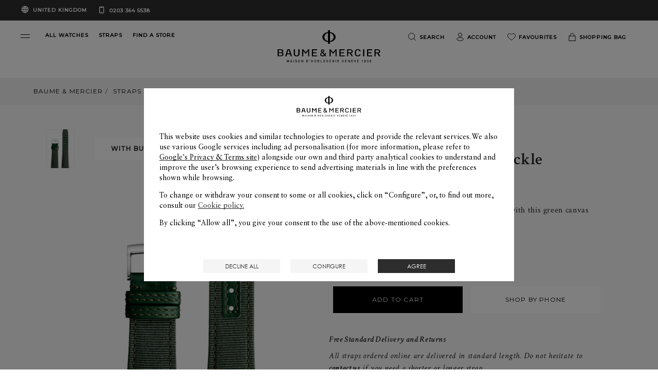

--- FILE ---
content_type: text/html; charset=UTF-8
request_url: https://www.baume-et-mercier.com/gb/en/straps/green-canvas-strap-pin-buckle-watch-strap-mxe0n0q7.html
body_size: 24119
content:


<!DOCTYPE HTML>
<html class="base bem no-js" data-website-code="gb" lang="en">
    

<head prefix="og: http://ogp.me/ns# fb: http://ogp.me/ns/fb# article: http://ogp.me/ns/article#">
    <meta http-equiv="content-type" content="text/html; charset=UTF-8"/>
    <meta name="viewport" content="width=device-width, initial-scale=1"/>
    <meta http-equiv="X-UA-Compatible" content="IE=edge"/>
    
    
    <script>
        var cookieName="RIC_TRACKING_GB";
        if (!document.cookie.includes(cookieName)) {
            document.cookie = cookieName + "=\/content\/bem\/europe\/united\u002Dkingdom\/en; path=/";
        }
    </script>


    
    
        <link rel="alternate" href="https://www.baume-et-mercier.com/ie/en/straps/green-canvas-strap-pin-buckle-watch-strap-mxe0n0q7.html" hreflang="en-IE"/>
    
        <link rel="alternate" href="https://www.baume-et-mercier.com/de/de/straps/grunes-canvas-armband-dornschlie%C3%9Fe-uhrenarmband-mxe0n0q7.html" hreflang="de-DE"/>
    
        <link rel="alternate" href="https://www.baume-et-mercier.com/us/en/straps/green-canvas-strap-pin-buckle-watch-strap-mxe0n0q7.html" hreflang="en-US"/>
    
        <link rel="alternate" href="https://www.baume-et-mercier.com/hk/en/straps/green-canvas-strap-pin-buckle-watch-strap-mxe0n0q7.html" hreflang="en-HK"/>
    
        <link rel="alternate" href="https://www.baume-et-mercier.com/glbe/en-in/straps/green-canvas-strap-pin-buckle-watch-strap-mxe0n0q7.html" hreflang="en-IN"/>
    
        <link rel="alternate" href="https://www.baume-et-mercier.com/ae/en/straps/green-canvas-strap-pin-buckle-watch-strap-mxe0n0q7.html" hreflang="en"/>
    
        <link rel="alternate" href="https://www.baume-et-mercier.com/ae/en/straps/green-canvas-strap-pin-buckle-watch-strap-mxe0n0q7.html" hreflang="en-AE"/>
    
        <link rel="alternate" href="https://www.baume-et-mercier.com/glbe/fr/straps/bracelet-de-montre-bracelet-toile-vert-boucle-ardillon-mxe0n0q7.html" hreflang="fr"/>
    
        <link rel="alternate" href="https://www.baume-et-mercier.com/it/it/straps/cinturino-cinturino-in-tessuto-verde-fibbia-ardiglione-mxe0n0q7.html" hreflang="it-IT"/>
    
        <link rel="alternate" href="https://www.baume-et-mercier.com/at/de/straps/grunes-canvas-armband-dornschlie%C3%9Fe-uhrenarmband-mxe0n0q7.html" hreflang="de-AT"/>
    
        <link rel="alternate" href="https://www.baume-et-mercier.com/ch/fr/straps/bracelet-de-montre-bracelet-toile-vert-boucle-ardillon-mxe0n0q7.html" hreflang="fr-CH"/>
    
        <link rel="alternate" href="https://www.baume-et-mercier.com/au/en/straps/green-canvas-strap-pin-buckle-watch-strap-mxe0n0q7.html" hreflang="en-AU"/>
    
        <link rel="alternate" href="https://www.baume-et-mercier.com/sg/en/straps/green-canvas-strap-pin-buckle-watch-strap-mxe0n0q7.html" hreflang="en-SG"/>
    
        <link rel="alternate" href="https://www.baume-et-mercier.com/ch/it/straps/cinturino-cinturino-in-tessuto-verde-fibbia-ardiglione-mxe0n0q7.html" hreflang="it-CH"/>
    
        <link rel="alternate" href="https://www.baume-et-mercier.com/fr/fr/straps/bracelet-de-montre-bracelet-toile-vert-boucle-ardillon-mxe0n0q7.html" hreflang="fr-FR"/>
    
        <link rel="alternate" href="https://www.baume-et-mercier.com/gb/en/straps/green-canvas-strap-pin-buckle-watch-strap-mxe0n0q7.html" hreflang="en-GB"/>
    
        <link rel="alternate" href="https://www.baume-et-mercier.com/ch/de/straps/grunes-canvas-armband-dornschlie%C3%9Fe-uhrenarmband-mxe0n0q7.html" hreflang="de-CH"/>
    
        <link rel="alternate" href="https://www.baume-et-mercier.com/jp/ja/straps/%E3%82%AF-%E3%83%AA%E3%83%BC%E3%83%B3-%E3%82%AD%E3%83%A3%E3%83%B3%E3%83%8F-%E3%82%B9%E3%82%B9%E3%83%88%E3%83%A9%E3%83%83%E3%83%95-%E3%83%92-%E3%83%B3%E3%83%8F-%E3%83%83%E3%82%AF%E3%83%AB%E4%BB%98%E3%81%8D-mxe0n0q7-%E3%82%A6%E3%82%A9%E3%83%83%E3%83%81%E3%82%B9%E3%83%88%E3%83%A9%E3%83%83%E3%83%95-.html" hreflang="ja-JP"/>
    
    <link rel="canonical" href="https://www.baume-et-mercier.com/gb/en/straps/green-canvas-strap-pin-buckle-watch-strap-mxe0n0q7.html"/>
    <meta name="description" content="Customize your Baume &amp; Mercier watch with this 22.0 MM Green POLYESTER watch strap to make it unique"/>
    <meta http-equiv="content-language" content="en-GB"/>

    

    
    <meta property="og:title" content="Green Canvas Strap, Pin Buckle 22.0 MM - MXE0N0Q7 Baume &amp; Mercier"/>
    <meta property="og:description" content="Customize your Baume &amp; Mercier watch with this 22.0 MM Green POLYESTER watch strap to make it unique"/>
    <meta property="og:url" content="https://www.baume-et-mercier.com/gb/en/straps/green-canvas-strap-pin-buckle-watch-strap-mxe0n0q7.html"/>
    <meta property="og:image" content="https://www.baume-et-mercier.com/content/dam/rcq/bem/Et/i1/zm/oW/qk/yP/Zy/qS/wg/oo/vA/Eti1zmoWqkyPZyqSwgoovA.png.transform.bemsocialsharing.jpeg"/>

    
    
        <meta property="og:image:type" content="image/jpeg"/>
        <meta property="og:image:width" content="960"/>
        <meta property="og:image:height" content="630"/>
    

    
    <meta property="twitter:title" content="Green Canvas Strap, Pin Buckle 22.0 MM - MXE0N0Q7 Baume &amp; Mercier"/>
    <meta property="twitter:description" content="Customize your Baume &amp; Mercier watch with this 22.0 MM Green POLYESTER watch strap to make it unique"/>
    <meta property="twitter:url" content="https://www.baume-et-mercier.com/gb/en/straps/green-canvas-strap-pin-buckle-watch-strap-mxe0n0q7.html"/>
    <meta property="twitter:image" content="https://www.baume-et-mercier.com/content/dam/rcq/bem/Et/i1/zm/oW/qk/yP/Zy/qS/wg/oo/vA/Eti1zmoWqkyPZyqSwgoovA.png.transform.bemsocialsharing.jpeg"/>


    
    
        <meta name="google-site-verification" content="VWThDNlkVeAZA-urJ5pvemscFWDmlMMN3v6G8rMB9h8"/>
    


    
    


    
    


    

        <link rel="preconnect" href="https://fonts.googleapis.com"/>
        <link rel="preconnect" href="https://fonts.gstatic.com" crossorigin/>
        <link href="https://fonts.googleapis.com/css2?family=Crimson+Text:ital,wght@0,400;0,600;1,400;1,600&family=Montserrat:wght@400;500&display=swap" rel="stylesheet"/>
        
            
        
            
        
            
        
            
        
            
        
            
        
            
        
            
        
        
    
<link rel="stylesheet" href="/etc.clientlibs/richemont-bem/ui/clientlibs/base.prerequisite.3-25-7-3.min.css" type="text/css">
<link rel="stylesheet" href="/etc.clientlibs/richemont-bem/ui/clientlibs/libs.1-25-1.min.css" type="text/css">
<link rel="stylesheet" href="/etc.clientlibs/richemont-base/vue/clientlibs/vue-init.prerequisite.3-25-7-3.min.css" type="text/css">



        
        



        <link rel="stylesheet" type="text/css" href="/etc.clientlibs/richemont-bem/ui/clientlibs/libs/resources/print.css" media="print"/>


        
    
    

<link rel="apple-touch-icon" sizes="180x180" href="/etc.clientlibs/richemont-bem/ui/clientlibs/libs/resources/static/favicon/apple-touch-icon.png"/>
<link rel="icon" type="image/png" sizes="192x192" href="/etc.clientlibs/richemont-bem/ui/clientlibs/libs/resources/static/favicon/android-icon-192x192.png"/>
<link rel="icon" type="image/png" sizes="32x32" href="/etc.clientlibs/richemont-bem/ui/clientlibs/libs/resources/static/favicon/favicon-32x32.png"/>
<link rel="icon" type="image/png" sizes="96x96" href="/etc.clientlibs/richemont-bem/ui/clientlibs/libs/resources/static/favicon/favicon-96x96.png"/>
<link rel="icon" type="image/png" sizes="16x16" href="/etc.clientlibs/richemont-bem/ui/clientlibs/libs/resources/static/favicon/favicon-16x16.png"/>
<link rel="manifest" href="/etc.clientlibs/richemont-bem/ui/clientlibs/libs/resources/static/favicon/manifest.json"/>
<link rel="shortcut icon" href="/etc.clientlibs/richemont-bem/ui/clientlibs/libs/resources/static/favicon/favicon.ico"/>
<meta name="msapplication-TileColor" content="#ffffff"/>
<meta name="msapplication-TileImage" content="/etc.clientlibs/richemont-bem/ui/clientlibs/libs/resources/static/favicon/ms-icon-144x144.png"/>
<meta name="theme-color" content="#ffffff"/>
<meta name="msapplication-config" content="/etc.clientlibs/richemont-bem/ui/clientlibs/libs/resources/static/favicon/browserconfig.xml"/>

    
    <title>Green Canvas Strap, Pin Buckle 22.0 MM - MXE0N0Q7 Baume &amp; Mercier</title>




    
    <script type="text/javascript" src="https://t1.daumcdn.net/mapjsapi/bundle/postcode/prod/postcode.v2.js">
    </script>

                              <script>!function(a){var e="https://s.go-mpulse.net/boomerang/",t="addEventListener";if("False"=="True")a.BOOMR_config=a.BOOMR_config||{},a.BOOMR_config.PageParams=a.BOOMR_config.PageParams||{},a.BOOMR_config.PageParams.pci=!0,e="https://s2.go-mpulse.net/boomerang/";if(window.BOOMR_API_key="SBP8C-C495T-FZ42S-SJMK3-EL8BC",function(){function n(e){a.BOOMR_onload=e&&e.timeStamp||(new Date).getTime()}if(!a.BOOMR||!a.BOOMR.version&&!a.BOOMR.snippetExecuted){a.BOOMR=a.BOOMR||{},a.BOOMR.snippetExecuted=!0;var i,_,o,r=document.createElement("iframe");if(a[t])a[t]("load",n,!1);else if(a.attachEvent)a.attachEvent("onload",n);r.src="javascript:void(0)",r.title="",r.role="presentation",(r.frameElement||r).style.cssText="width:0;height:0;border:0;display:none;",o=document.getElementsByTagName("script")[0],o.parentNode.insertBefore(r,o);try{_=r.contentWindow.document}catch(O){i=document.domain,r.src="javascript:var d=document.open();d.domain='"+i+"';void(0);",_=r.contentWindow.document}_.open()._l=function(){var a=this.createElement("script");if(i)this.domain=i;a.id="boomr-if-as",a.src=e+"SBP8C-C495T-FZ42S-SJMK3-EL8BC",BOOMR_lstart=(new Date).getTime(),this.body.appendChild(a)},_.write("<bo"+'dy onload="document._l();">'),_.close()}}(),"".length>0)if(a&&"performance"in a&&a.performance&&"function"==typeof a.performance.setResourceTimingBufferSize)a.performance.setResourceTimingBufferSize();!function(){if(BOOMR=a.BOOMR||{},BOOMR.plugins=BOOMR.plugins||{},!BOOMR.plugins.AK){var e=""=="true"?1:0,t="",n="aodfavaxgqvm42ly2cha-f-b3328b84a-clientnsv4-s.akamaihd.net",i="false"=="true"?2:1,_={"ak.v":"39","ak.cp":"315912","ak.ai":parseInt("201809",10),"ak.ol":"0","ak.cr":8,"ak.ipv":4,"ak.proto":"h2","ak.rid":"2b98cfa2","ak.r":42313,"ak.a2":e,"ak.m":"dsca","ak.n":"essl","ak.bpcip":"3.134.80.0","ak.cport":36324,"ak.gh":"23.52.41.206","ak.quicv":"","ak.tlsv":"tls1.3","ak.0rtt":"","ak.0rtt.ed":"","ak.csrc":"-","ak.acc":"","ak.t":"1769525390","ak.ak":"hOBiQwZUYzCg5VSAfCLimQ==AHAzlG7KlGzpV14rTEsY/d+WSoVFfappbwKc8hwXYuVwSyd5SywK3iw7b7FID2nuLmLkznwXLDO9rsCJVgM7my/fBOzw1HQqQ2Gy8pVoQ7o9P7aRMNrx/QtUv5TAAd2iZozqpU1pbKna6r8v/aVwXfzrhk/aVo6OEn80jz10W3eEqkO+4dQosOjzduwuBDE4li44SGm/ErgXGuqRaveprV1ze/Idwre6zopMHEetHj6Pk7sgXMcu/htaSMNi6J2jOTSXPVuHjYQSAB4B2dqAMknjIDfZK6T+DE4VZ7Q9DQ2Izx1X1tEdLJ7ntbK7hX1o/BIUZ4z0+KhMsA65FxLiqZIvcZRCD1UOryRxW+K/DnFi98McAatqI/2bprEqzvrVQSzztiraJh43xwauu9oJhMOi9KxmuSgLbzL99ctzqgw=","ak.pv":"36","ak.dpoabenc":"","ak.tf":i};if(""!==t)_["ak.ruds"]=t;var o={i:!1,av:function(e){var t="http.initiator";if(e&&(!e[t]||"spa_hard"===e[t]))_["ak.feo"]=void 0!==a.aFeoApplied?1:0,BOOMR.addVar(_)},rv:function(){var a=["ak.bpcip","ak.cport","ak.cr","ak.csrc","ak.gh","ak.ipv","ak.m","ak.n","ak.ol","ak.proto","ak.quicv","ak.tlsv","ak.0rtt","ak.0rtt.ed","ak.r","ak.acc","ak.t","ak.tf"];BOOMR.removeVar(a)}};BOOMR.plugins.AK={akVars:_,akDNSPreFetchDomain:n,init:function(){if(!o.i){var a=BOOMR.subscribe;a("before_beacon",o.av,null,null),a("onbeacon",o.rv,null,null),o.i=!0}return this},is_complete:function(){return!0}}}}()}(window);</script></head>

    

<body class="bem-template--detail">
	<div id="vue-top-level" class="bem-app-bem-template--detail">
    <bem-store-component></bem-store-component>
    
    <script>
        window.base = window.base || {};
        window.base.BASE_VERSION = "3.25.7.3";
        window.baseWebsiteConfig = {
            googleMapsKey: "AIzaSyBIqv1ICh4dNNEuBiMKImPqzNAHP6J0jIg",
            googleMapsClientId: "",
            baiduMapsKey: "CF8Ryd4R4aVMalLQGTa3ZB6z4EAQDTar",
            mapType: "google",
            HYDRA_AUTH_URL: "\/gb\/en\/home.login\u002Diframe.html",
            POST_LOGIN_URL: "\/gb\/en\/home.html\/login",
            AFTER_LOGIN_PATH: "\/gb\/en\/secure\/account\/my\u002Daccount.html"
        };
    </script>


    
<div>




    
        
        
        <div class="newpar new section">

</div>

    
        
        
        <div class="par iparys_inherited">


    
    
    
    
        
        
        <div class="fragmentselector parbase">


    <div class="header-fragment generic-fragment abstractpage page basicpage">





    
    
    <div class="header parbase">

    <bem-header inline-template>
        <header id="bem-header" class="bem-header  " :class="{'is-sticky': isSticky}" tabindex="-1">
            <a href="#maincontent" target="_self" class="bem-header__skipcontent">
                Skip to main content
            </a>
            
    
    <bem-countryselector inline-template v-cloak>
        <div class="countryselector" :class="{'countryselector--preheader' : !isMegamenuVariant && !isCheckout}">
            <div v-if="isCheckout">
                <div v-if="!isFlagCountry" class="bem-countryselector--flagCountry" :class="{'active' : !isFlagCountry}">
                    <span class="icon icon-globe" aria-hidden="true"></span>
                    
                    <span>United Kingdom</span>
                </div>
                <div v-if="isFlagCountry" class="bem-countryselector--flagCountry" :class="{'active' : isFlagCountry}">
                    <span v-if="isCheckout" class="icon icon-globe" aria-hidden="true">
                        <span class="path1"></span><span class="path2"></span>
                    </span>
                    <span>{{country}} ({{language}})</span>
                </div>
                <a href="tel:+442033645538" class="phone-number" dir="ltr">
                    0203 364 5538
                </a>
            </div>

            <div v-if="!isCheckout">
              <!-- Megamenu -->
              <div v-if="isMegamenuVariant">
                <button @click="openCountryselectorPopin">
                    <div v-if="!isFlagCountry" class="bem-countryselector--flagCountry" :class="{'active' : !isFlagCountry}">
                        <span>SHIP TO:</span>
                        
                        <span>United Kingdom</span>
                        <span class="bem-icon-arrow"></span>
                    </div>
                    <div v-if="isFlagCountry" class="bem-countryselector--flagCountry" :class="{'active' : isFlagCountry}">
                        <span>SHIP TO:</span>
                        <span>{{country}} ({{language}})</span>
                        <span class="bem-icon-arrow"></span>
                    </div>
                </button>
                <a href="tel:+442033645538" class="phone-number" dir="ltr">
                    0203 364 5538
                </a>
              </div>
              <!-- Preheader -->
              <div v-if="!isMegamenuVariant" class="bem-preheader">
                <button @click="openCountryselectorPopin" class="bem-preheader__country">
                  <div v-if="!isFlagCountry" class="bem-countryselector--flagCountry bem-header__collection-title" :class="{'active' : !isFlagCountry}">
                    
                    United Kingdom
                  </div>
                  <div v-if="isFlagCountry" class="bem-countryselector--flagCountry bem-header__collection-title" :class="{'active' : isFlagCountry}">
                    {{country}} ({{languageShort}})
                  </div>
                </button>
                <div>
                  <a href="tel:+442033645538" class="phone-number bem-header__collection-title" dir="ltr">
                    0203 364 5538
                  </a>
                </div>
              </div>
            </div>
        </div>
    </bem-countryselector>


            <div class="bem-header__top" ref="header">
                <div class="row xsmall-collapse medium-uncollaps">

                    <div class="bem-header__menu-container medium-5 columns c-txt-white">
                        <button ref="openMegaMenuRef" class="menu-custom-link bem-mega-menu" aria-label="Open navigation menu" @click="openMegaMenu" role="button" type="button">
                            <span></span>
                            <span></span>
                        </button>
                        <div class="bem-header__top-menu hide-for-xsmall-only">
                            <div class="columns ">
                                <a href="/gb/en/watches/all-watches.html" data-tracking-event="Menu-header" data-tracking-label="Menu-header-allwatches" class="bem-header__collection-link bem-link" data-trackable="true" target="_self">
                                    <span class="bem-header__collection-title">ALL WATCHES</span>
                                </a>
                            </div>
                        
                            <div class="columns end">
                                <a href="/gb/en/strap.html" data-tracking-event="Menu-header" data-tracking-label="Menu-header-straps" class="bem-header__collection-link bem-link" data-trackable="true" target="_self">
                                    <span class="bem-header__collection-title">STRAPS</span>
                                </a>
                            </div>
                        
                            <div class="columns end">
                                <a href="/gb/en/stores.html" class="bem-header__collection-link bem-link" target="_self">
                                    <span class="bem-header__collection-title">FIND A STORE</span>
                                </a>
                            </div>
                        </div>
                    </div>
                    <div class="xsmall-6 medium-2 columns ">
                        
    <div class="logo" itemscope itemtype="http://schema.org/Organization">
        <meta itemprop="name" content="Baume et Mercier"/>
        <meta itemprop="url" content="https://www.baume-et-mercier.com"/>
        <a href="/gb/en/home.html" class="bem-header__logo--white">
            <img itemprop="logo" src="/etc.clientlibs/richemont-bem/ui/clientlibs/libs/resources/static/logo-white.svg" alt="Baume &amp; Mercier Maison d’Horlogerie Geneve 1830" width="201" height="61"/>
            <span class="icon icon-phi">
                <span class="path1"></span>
                <span class="path2"></span>
            </span>
        </a>
        <a href="/gb/en/home.html" class="bem-header__logo--black">
            <img itemprop="logo" src="/etc.clientlibs/richemont-bem/ui/clientlibs/libs/resources/static/logo.svg" alt="Baume &amp; Mercier Maison d’Horlogerie Geneve 1830" width="201" height="61"/>
            <span class="icon icon-phi">
                <span class="path1"></span>
                <span class="path2"></span>
            </span>
        </a>
    </div>


                    </div>
                    <div class="xsmall-3 medium-5 columns">
                        
    <bem-commercebar inline-template :data-link-account="'/gb/en/secure/account/my-account.html'" :data-link-login="'/gb/en/secure/account/login.html?resource=/gb/en/secure/account/my-account.html'">
        <nav role="navigation" aria-label="Top Menu">
            <ul class="commercebar">
                <li class="commercebar__item">
                    <button clasS="commercebar__link" @click="search()">
                      <span class="bem-icon">
                        <img src="/etc.clientlibs/richemont-bem/ui/clientlibs/libs/resources/static/icons/icon-search-black.svg" class="icon-black" alt=""/>
                        <img src="/etc.clientlibs/richemont-bem/ui/clientlibs/libs/resources/static/icons/icon-search-white.svg" class="icon-white" alt=""/>
                      </span>
                      <span class="hide-for-xsmall-only hide-for-medium-only hide-for-large-only">Search</span>
                    </button>
                </li>
                <li class="commercebar__item hide-for-xsmall-only" v-cloak>
                    <a v-show="accountLink" class="commercebar__link" :href="accountLink" @click="trackMenuLink('account')">
                        <span class="bem-icon">
                            <img src="/etc.clientlibs/richemont-bem/ui/clientlibs/libs/resources/static/icons/icon-account-black.svg" class="icon-black" alt=""/>
                            <img src="/etc.clientlibs/richemont-bem/ui/clientlibs/libs/resources/static/icons/icon-account-white.svg" class="icon-white" alt=""/>
                        </span>
                        <template v-if="profile.logInStatus">
                            <span class="hide-for-xsmall-only hide-for-medium-only hide-for-large-only">{{ profile.displayName}}</span>
                        </template>
                        <template v-else>
                            <span class="hide-for-xsmall-only hide-for-medium-only hide-for-large-only">Account</span>
                        </template>
                    </a>
                </li>
                <li class="commercebar__item hide-for-xsmall-only">
                    <a href="/gb/en/secure/wishlist.html" @click="trackMenuLink('wishlist')" class="commercebar__link" :class="{'active' : hasWishlist}">
                      <span class="bem-icon">
                        <img src="/etc.clientlibs/richemont-bem/ui/clientlibs/libs/resources/static/icons/icon-wishlist-black.svg" class="icon-black" alt=""/>
                        <img src="/etc.clientlibs/richemont-bem/ui/clientlibs/libs/resources/static/icons/icon-wishlist-white.svg" class="icon-white" alt=""/>
                      </span>
                      <span class="hide-for-xsmall-only hide-for-medium-only hide-for-large-only">Favourites</span>
                      <span v-cloak :class="{'hidden' : !hasWishlist}">({{wishlist.entriesSize}})</span>
                    </a>
                </li>
                <!-- <li data-sly-test="false" class="commercebar__item ">
                    <a href="#" class="commercebar__link">
                      <span class="icon icon-comparator">
                        <span class="path1"></span>
                        <span class="path2"></span>
                      </span>
                      Comparator
                    </a>
                </li> -->
                <li class="commercebar__item js-shoppingbag-target hide-for-xsmall-only">
                    <button class="commercebar__link" @click="toggleShoppingBag()">
                        <span class="bem-icon">
                            <img src="/etc.clientlibs/richemont-bem/ui/clientlibs/libs/resources/static/icons/icon-bag-black.svg" class="icon-black" alt=""/>
                            <img src="/etc.clientlibs/richemont-bem/ui/clientlibs/libs/resources/static/icons/icon-bag-white.svg" class="icon-white" alt=""/>
                        </span>
                        <span class="hide-for-xsmall-only hide-for-medium-only hide-for-large-only">Shopping Bag</span>
                        <span v-cloak :class="{'hidden' : !hasCart}">({{cart.entriesSize}})
                            <span class="sr-only">
                                <template v-if="cart.entriesSize == 1">product</template>
                                <template v-else-if="cart.entriesSize > 1">products</template>
                            </span>
                        </span>
                    </button>
                </li>
                <li class="commercebar__item show-for-xsmall-only">
                    <a class="commercebar__link" @click="trackMenuLink('shopping_bag')" href="/gb/en/secure/checkout/shopping-bag.html" :class="{'active' : hasCart}">
                        <span class="bem-icon">
                            <img src="/etc.clientlibs/richemont-bem/ui/clientlibs/libs/resources/static/icons/icon-bag-black.svg" class="icon-black" alt=""/>
                            <img src="/etc.clientlibs/richemont-bem/ui/clientlibs/libs/resources/static/icons/icon-bag-white.svg" class="icon-white" alt=""/>
                        </span>
                        <span class="hide-for-xsmall-only hide-for-medium-only hide-for-large-only">Shopping Bag</span>
                        <span v-cloak :class="{'hidden' : !hasCart}">({{cart.entriesSize}})</span>
                    </a>
                </li>
            </ul>
            
    <bem-shoppingbag inline-template v-cloak>
        <transition name="shoppingbag" v-on:before-enter="beforeEnter" v-on:after-enter="afterEnter" v-on:before-leave="beforeLeave">
            <div class="bem-shoppingbag-popin" v-if="shoppingBag" :style="styleObject" :class="{'loading' : cart.shoppingBagPopinLoader}" role="dialog">
            <div>
                <h2 class="bem-shoppingbag-popin__title">
                    Shopping Bag
                </h2>
                <div class="bem-shoppingbag-popin__closeButton">
                    <button class="js-shoppingbag-focus icon icon-close" aria-label="Close Shopping Bag" @click="closeShoppingBag"></button>
                </div>
            </div>
                <div class="bem-shoppingbag-popin__content">
                    <ul v-if="hasEntry" class="bem-shoppingbag-popin__list">
                        <li v-if="cart" class="bem-shoppingbag-popin__item--container" v-for="(entry, idx) in cart.entries">
                            <ul>
                                <li class="bem-shoppingbag-popin__item" v-if="entry.bem">
                                    <div class="bem-shoppingbag-popin__item-left">
                                        <img v-if="entry.bem.thumbnails" alt="" :src="entry.bem.thumbnails.default"/>
                                        <button class="bem-shoppingbag-popin__item-btn-remove" @click="remove(idx)">
                                            Remove
                                            <span class="icon icon-close">
                                                <span class="path"></span>
                                            </span>
                                        </button>
                                    </div>
                                    <div class="bem-shoppingbag-popin__item-right">
                                        <div class="bem-shoppingbag-popin__item-center">
                                            <a v-show="entry.path" :href="entry.path" class="bem-shoppingbag-popin__item-link">
                                                <h3 class="bem-shoppingbag-popin__item-watch">
                                                    
                                                    {{ entry.bem.collectionName }}
                                                    
                                                    {{ entry.bem.shortName }}
                                                    <span>
                                                    {{ entry.bem.productName }}
                                                    </span>
                                                </h3>
                                            </a>
                                            <div class="bem-shoppingbag-popin__item-price">
                                                {{ entry.priceFormatted }}
                                            </div>
                                        </div>
                                    </div>
                                </li>
                                <li class="bem-shoppingbag-popin__item" v-if="entry['bem-stpg']">
                                    <div class="bem-shoppingbag-popin__item-left stpg">
                                        <img v-if="entry['bem-stpg'].strapFrontImage" alt="" :src="entry['bem-stpg'].strapFrontImage.default"/>
                                    </div>
                                    <div class="bem-shoppingbag-popin__item-right stpg" v-if="entry['bem-stpg']">
                                        <div class="bem-shoppingbag-popin__item-center">
                                            <a v-show="entry.path" :href="entry.path" class="bem-shoppingbag-popin__item-link">
                                                <h3 class="bem-shoppingbag-popin__item-watch">
                                                    {{ entry['bem-stpg'].strapName }}
                                                    <span>
                                                    {{ entry.stpg.strapReference }}
                                                    </span>
                                                </h3>
                                            </a>
                                            <div class="bem-shoppingbag-popin__item-price">
                                                <!-- checkout.cart.stpg.price -->
                                                Free
                                            </div>
                                        </div>
                                    </div>
                                </li>
                            </ul>
                        </li>
                    </ul>
                    <p v-if="!hasEntry" class="paragraph bem-shoppingbag-popin__empty">
                        Your shopping bag is currently empty.
                    </p>
                </div>
                <div class="bem-shoppingbag-popin__bottom">
                    <div v-if="hasEntry" class="bem-shoppingbag-popin__overview">
                        <span v-if="cart" class="bem-shoppingbag-popin__overview-number" role="status" aria-live="polite">
                            <strong>{{ cart.entriesSize }}</strong>
                            <template v-if="cart.entriesSize == 1">product</template>
                            <template v-else-if="cart.entriesSize > 1">products</template>
                        </span>
                        <span class="bem-shoppingbag-popin__overview-price">
                            <strong>{{ cart.defaultTotalFormattedPrice }}</strong>
                            <template v-if="hasTax">
                                including VAT
                            </template>
                        </span>
                    </div>
                    <a v-if="hasEntry" class="button" href="/gb/en/secure/checkout/shopping-bag.html">
                        Checkout
                    </a>
                    <button @click="closeShoppingBag()" class="btn bem-shoppingbag-popin__overview-close">
                        Keep Shopping
                    </button>
                </div>
                <div class="bem-shoppingbag-popin__arrow" :style="styleArrow"></div>
            </div>
        </transition>
    </bem-shoppingbag>
    <bem-shoppingbag-mobile inline-template v-cloak>
        <transition name="shoppingbag-mobile" v-on:before-leave="beforeLeave" v-on:after-enter="afterEnter">
            <v-touch tag="div" v-if="showMobileShoppingBag" class="bem-shoppingbag-popin-mobile" v-on:swipeup="closeShoppingBagMobile">
                <div class="bem-shoppingbag-popin__closeButton bem-shoppingbag-popin-mobile__closeButton">
                    <button class="js-shoppingbag-mobile-focus icon icon-close" @click="closeShoppingBagMobile"></button>
                </div>
                <p class="bem-shoppingbag-popin-mobile__paragraph">
                    Successfully added to cart
                </p>
                <a class="button bem-shoppingbag-popin-mobile__button" href="/gb/en/secure/checkout/shopping-bag.html">
                    Checkout
                </a>
                <button @click="closeShoppingBagMobile()" class="btn">
                    Keep Shopping
                </button>
            </v-touch>
        </transition>
    </bem-shoppingbag-mobile>


        </nav>
    </bem-commercebar>




                    </div>
                </div>
            </div>
            <div ref="megaMenuContainer" class="bem-header__menu--container " :class="{'active': isOpen}" :aria-modal="isOpen ? 'true' : null" :role="isOpen ? 'dialog' : null" aria-label="Navigation menu" tabindex="-1">
                
    <bem-megamenu inline-template :data-link-account="'/gb/en/secure/account/my-account.html'" :data-link-login="'/gb/en/secure/account/login.html?resource=/gb/en/secure/account/my-account.html'">
        <div class="bem-header__menu">
            
            <div class="bem-header__mainmenu ">
                <div class="row bem-header__title">
                    <div class="xsmall-1 bem-menu-button-wrapper">
                        <button class="icon icon-close" v-if="!isTitleShowing" @click="closeMenu" aria-label="Close navigation menu" role="button" type="button"></button>
                        <button class="bem-icon-arrow bem-icon-arrow--reverse" v-if="isTitleShowing" @click="hideSubMenu" aria-label="Return to navigation menu" role="button" type="button"></button>
                    </div>
                    <div class="xsmall-10 bem-menu-title">
                        <h6>{{sectionTitle}}</h6>
                    </div>
                </div>
                <!-- Collections -->
                <div id="horizontalScroller" class="row main-menu-carousel" dir="ltr">
                    <vuescroll :ops="ops" class="medium-12 columns">
                        <nav aria-label="Collections">
                          <ul class="bem-header__collection">
                            <li>
                                <a href="/gb/en/watches/riviera-watches.html" data-tracking-event="Megamenu-links" data-tracking-label="megamenu-riviera" class="bem-header__collection-link bem-link" data-trackable="true" target="_self">
                                    
    
        <div class="bem-image-template fade-box">

            
            <picture>

                
                <source media="print" data-srcset="/content/dam/bem-2023/mega-menu/Vignettes-HP_0003_BM_FY26_MOOD_002.png.transform.bemproditem.png"/>

                
                <source media="(min-width: 1441px)" data-srcset="/content/dam/bem-2023/mega-menu/Vignettes-HP_0003_BM_FY26_MOOD_002.png.transform.bemproditemhd.png"/>

                
                <source media="(min-width: 1025px)" data-srcset="/content/dam/bem-2023/mega-menu/Vignettes-HP_0003_BM_FY26_MOOD_002.png.transform.bemproditem.png"/>

                
                <source media="(min-width: 769px)" data-srcset="/content/dam/bem-2023/mega-menu/Vignettes-HP_0003_BM_FY26_MOOD_002.png.transform.bemproditemtab.png"/>

                
                

                
                <img data-sizes="auto" src="/content/dam/bem-2023/mega-menu/Vignettes-HP_0003_BM_FY26_MOOD_002.png.transform.bemproditem.png" alt="" class="lazyload bem-header__collection-img bem-header__collection-img--collection"/>

                
                <noscript><img data-sizes="auto" srcset="/content/dam/bem-2023/mega-menu/Vignettes-HP_0003_BM_FY26_MOOD_002.png.transform.bemproditem.png" src="/content/dam/bem-2023/mega-menu/Vignettes-HP_0003_BM_FY26_MOOD_002.png.transform.bemproditem.png" alt="Riviera" title="Riviera 10616 watch" class="lazyload bem-header__collection-img bem-header__collection-img--collection"/></noscript>
            </picture>
        </div>
    

                                    <span class="bem-header__collection-title">Riviera</span>
                                </a>
                            </li>
                          
                            <li>
                                <a href="/gb/en/watches/clifton.html" data-tracking-event="Megamenu-links" data-tracking-label="megamenu-clifton" class="bem-header__collection-link bem-link" data-trackable="true" target="_self">
                                    
    
        <div class="bem-image-template fade-box">

            
            <picture>

                
                <source media="print" data-srcset="/content/dam/bem-2023/mega-menu/Vignettes-HP_0000_BM_FY26_MOOD_0121.png.transform.bemproditem.png"/>

                
                <source media="(min-width: 1441px)" data-srcset="/content/dam/bem-2023/mega-menu/Vignettes-HP_0000_BM_FY26_MOOD_0121.png.transform.bemproditemhd.png"/>

                
                <source media="(min-width: 1025px)" data-srcset="/content/dam/bem-2023/mega-menu/Vignettes-HP_0000_BM_FY26_MOOD_0121.png.transform.bemproditem.png"/>

                
                <source media="(min-width: 769px)" data-srcset="/content/dam/bem-2023/mega-menu/Vignettes-HP_0000_BM_FY26_MOOD_0121.png.transform.bemproditemtab.png"/>

                
                

                
                <img data-sizes="auto" src="/content/dam/bem-2023/mega-menu/Vignettes-HP_0000_BM_FY26_MOOD_0121.png.transform.bemproditem.png" alt="" class="lazyload bem-header__collection-img bem-header__collection-img--collection"/>

                
                <noscript><img data-sizes="auto" srcset="/content/dam/bem-2023/mega-menu/Vignettes-HP_0000_BM_FY26_MOOD_0121.png.transform.bemproditem.png" src="/content/dam/bem-2023/mega-menu/Vignettes-HP_0000_BM_FY26_MOOD_0121.png.transform.bemproditem.png" alt="Clifton" title="Baume et mercier clifton watch" class="lazyload bem-header__collection-img bem-header__collection-img--collection"/></noscript>
            </picture>
        </div>
    

                                    <span class="bem-header__collection-title">Clifton</span>
                                </a>
                            </li>
                          
                            <li>
                                <a href="/gb/en/watches/classima.html" data-tracking-event="Megamenu-links" data-tracking-label="megamenu-classima" class="bem-header__collection-link bem-link" data-trackable="true" target="_self">
                                    
    
        <div class="bem-image-template fade-box">

            
            <picture>

                
                <source media="print" data-srcset="/content/dam/bem-2023/mega-menu/Vignettes-HP_0002_BM_FY26_MOOD_0081.png.transform.bemproditem.png"/>

                
                <source media="(min-width: 1441px)" data-srcset="/content/dam/bem-2023/mega-menu/Vignettes-HP_0002_BM_FY26_MOOD_0081.png.transform.bemproditemhd.png"/>

                
                <source media="(min-width: 1025px)" data-srcset="/content/dam/bem-2023/mega-menu/Vignettes-HP_0002_BM_FY26_MOOD_0081.png.transform.bemproditem.png"/>

                
                <source media="(min-width: 769px)" data-srcset="/content/dam/bem-2023/mega-menu/Vignettes-HP_0002_BM_FY26_MOOD_0081.png.transform.bemproditemtab.png"/>

                
                

                
                <img data-sizes="auto" src="/content/dam/bem-2023/mega-menu/Vignettes-HP_0002_BM_FY26_MOOD_0081.png.transform.bemproditem.png" alt="" class="lazyload bem-header__collection-img bem-header__collection-img--collection"/>

                
                <noscript><img data-sizes="auto" srcset="/content/dam/bem-2023/mega-menu/Vignettes-HP_0002_BM_FY26_MOOD_0081.png.transform.bemproditem.png" src="/content/dam/bem-2023/mega-menu/Vignettes-HP_0002_BM_FY26_MOOD_0081.png.transform.bemproditem.png" alt="Classima" title="Baume et mercier classima watch" class="lazyload bem-header__collection-img bem-header__collection-img--collection"/></noscript>
            </picture>
        </div>
    

                                    <span class="bem-header__collection-title">Classima</span>
                                </a>
                            </li>
                          
                            <li>
                                <a href="/gb/en/watches/hampton.html" data-tracking-event="Megamenu-links" data-tracking-label="megamenu-hampton" class="bem-header__collection-link bem-link" data-trackable="true" target="_self">
                                    
    
        <div class="bem-image-template fade-box">

            
            <picture>

                
                <source media="print" data-srcset="/content/dam/bem-2023/mega-menu/Vignettes-HP_0001_BM_FY26_MOOD_0101.png.transform.bemproditem.png"/>

                
                <source media="(min-width: 1441px)" data-srcset="/content/dam/bem-2023/mega-menu/Vignettes-HP_0001_BM_FY26_MOOD_0101.png.transform.bemproditemhd.png"/>

                
                <source media="(min-width: 1025px)" data-srcset="/content/dam/bem-2023/mega-menu/Vignettes-HP_0001_BM_FY26_MOOD_0101.png.transform.bemproditem.png"/>

                
                <source media="(min-width: 769px)" data-srcset="/content/dam/bem-2023/mega-menu/Vignettes-HP_0001_BM_FY26_MOOD_0101.png.transform.bemproditemtab.png"/>

                
                

                
                <img data-sizes="auto" src="/content/dam/bem-2023/mega-menu/Vignettes-HP_0001_BM_FY26_MOOD_0101.png.transform.bemproditem.png" alt="" class="lazyload bem-header__collection-img bem-header__collection-img--collection"/>

                
                <noscript><img data-sizes="auto" srcset="/content/dam/bem-2023/mega-menu/Vignettes-HP_0001_BM_FY26_MOOD_0101.png.transform.bemproditem.png" src="/content/dam/bem-2023/mega-menu/Vignettes-HP_0001_BM_FY26_MOOD_0101.png.transform.bemproditem.png" alt="Hampton" class="lazyload bem-header__collection-img bem-header__collection-img--collection"/></noscript>
            </picture>
        </div>
    

                                    <span class="bem-header__collection-title">Hampton</span>
                                </a>
                            </li>
                          </ul>
                        </nav>
                    </vuescroll>
                </div>
                <div class="row xsmall-collapse medium-uncollapse">
                    <!-- Shop sections -->
                    <div class="xsmall-12">
                        <nav class="bem-header__navbar" aria-label="Shop sections">
                            <ul class="bem-header__nav">
                                
                                    <li class="bem-header__nav-item" role="none">
                                        <button id="mi-header0" aria-haspopup="true" aria-controls="sm0" class="bem-header__nav-link bem-link" data-tracking-position="header" @click="openSubMenu(0, $event)" :class="{'active': subMenuActive === 0 }" target="_self">
                                            <span>Watches</span>
                                            <span class="bem-icon-arrow "></span>
                                        </button>
                                        
                                        <transition name="open-watches">
                                            <div class="bem-header__submenu bem-header__submenu--watches" v-show="subMenuActive === 0" v-cloak>
                                                <div class="custom-row">
                                                    <div class="xsmall-12">
                                                        <nav class="bem-header__navbar bem-header__navbar--submenu">
                                                            <ul id="sm0" class="bem-header__nav bem-header__nav--submenu" aria-labelledby="mi-header0" aria-label="Sub Menu Watches" role="menu">
                                                                <li class="bem-header__nav-item" role="none">
                                                                    <a class="bem-header__nav-link bem-header__nav-link--submenu" role="menuitem" href="/gb/en/watches/mens-watches.html" data-trackable="true" data-tracking-event="menu_link" data-tracking-label="mens-watches" data-tracking-position="header">
                                                                        <span>Men&#39;s Watches</span>
                                                                    </a>
                                                                </li>
                                                            
                                                                <li class="bem-header__nav-item" role="none">
                                                                    <a class="bem-header__nav-link bem-header__nav-link--submenu" role="menuitem" href="/gb/en/watches/womens-watches.html" data-trackable="true" data-tracking-event="menu_link" data-tracking-label="womens-watches" data-tracking-position="header">
                                                                        <span>Women&#39;s Watches</span>
                                                                    </a>
                                                                </li>
                                                            
                                                                <li class="bem-header__nav-item" role="none">
                                                                    <a class="bem-header__nav-link bem-header__nav-link--submenu" role="menuitem" href="/gb/en/watches/all-watches.html" data-trackable="true" data-tracking-event="menu_link" data-tracking-label="all-watches" data-tracking-position="header">
                                                                        <span>All Watches</span>
                                                                    </a>
                                                                </li>
                                                            
                                                                <li class="bem-header__nav-item" role="none">
                                                                    <a class="bem-header__nav-link bem-header__nav-link--submenu" role="menuitem" href="/gb/en/watches/chronograph-watches.html" data-trackable="true" data-tracking-event="menu_link" data-tracking-label="chronograph-watches" data-tracking-position="header">
                                                                        <span>Chronograph watches</span>
                                                                    </a>
                                                                </li>
                                                            
                                                                <li class="bem-header__nav-item" role="none">
                                                                    <a class="bem-header__nav-link bem-header__nav-link--submenu" role="menuitem" href="/gb/en/watches/moon-phase-watches.html" data-trackable="true" data-tracking-event="menu_link" data-tracking-label="moon-phase-watches" data-tracking-position="header">
                                                                        <span>Moon phase Watches</span>
                                                                    </a>
                                                                </li>
                                                            
                                                                <li class="bem-header__nav-item" role="none">
                                                                    <a class="bem-header__nav-link bem-header__nav-link--submenu" role="menuitem" href="/gb/en/watches/dual-time-watches.html" data-trackable="true" data-tracking-event="menu_link" data-tracking-label="dual-time-watches" data-tracking-position="header">
                                                                        <span>Dual time Watches</span>
                                                                    </a>
                                                                </li>
                                                            
                                                                <li class="bem-header__nav-item" role="none">
                                                                    <a class="bem-header__nav-link bem-header__nav-link--submenu" role="menuitem" href="/gb/en/watches/Baumatic-the-Maison-calibre-of-Baume-et-Mercier.html" data-trackable="true" data-tracking-event="menu_link" data-tracking-label="baumatic-caliber" data-tracking-position="header">
                                                                        <span>Baumatic Watches</span>
                                                                    </a>
                                                                </li>
                                                            </ul>
                                                        </nav>
                                                    </div>
                                                </div>
                                            </div>
                                        </transition>
                                        
                                        
                                    </li>
                                
                                    <li class="bem-header__nav-item" role="none">
                                        <a id="mi-header1" aria-haspopup="true" aria-controls="sm1" class="bem-header__nav-link bem-link" data-tracking-position="header" @click="openSubMenu(1, $event)" :class="{'active': subMenuActive === 1 }" target="_self" href="/gb/en/strap.html">
                                            <span>Straps</span>
                                            <span class="bem-icon-arrow hidden"></span>
                                        </a>
                                        
                                        
                                        
                                        
                                    </li>
                                
                                    <li class="bem-header__nav-item" role="none">
                                        <button id="mi-header2" aria-haspopup="true" aria-controls="sm2" class="bem-header__nav-link bem-link" data-tracking-position="header" @click="openSubMenu(2, $event)" :class="{'active': subMenuActive === 2 }" target="_self">
                                            <span>Gifts Ideas</span>
                                            <span class="bem-icon-arrow "></span>
                                        </button>
                                        
                                        
                                        
                                        <transition name="open">
                                            <div class="bem-header__submenu" v-show="subMenuActive === 2" v-cloak>
                                                <div class="custom-row">
                                                    <div class="xsmall-12">
                                                        <nav class="bem-header__navbar bem-header__navbar--submenu" id="sm2">
                                                            <ul class="bem-header__nav bem-header__nav--submenu" aria-label="Sub Menu Gifts Ideas" aria-labelledby="mi-header2" role="menu" @hover="onSubmenuHover()">
                                                                <li class="bem-header__nav-item" role="none">
                                                                    <a class="bem-header__nav-link bem-header__nav-link--submenu" data-trackable="true" data-tracking-event="menu_link" data-tracking-label="christmas-gifts" href="/gb/en/Gifts/holiday-gifts.html" role="menuitem">
                                                                        <span>Christmas Gifts</span>
                                                                    </a>
                                                                </li>
                                                            
                                                                <li class="bem-header__nav-item" role="none">
                                                                    <a class="bem-header__nav-link bem-header__nav-link--submenu" data-trackable="true" data-tracking-event="menu_link" data-tracking-label="wedding-gifts" href="/gb/en/Gifts/wedding-gifts.html" role="menuitem">
                                                                        <span>Wedding Gifts</span>
                                                                    </a>
                                                                </li>
                                                            
                                                                <li class="bem-header__nav-item" role="none">
                                                                    <a class="bem-header__nav-link bem-header__nav-link--submenu" data-trackable="true" data-tracking-event="menu_link" data-tracking-label="gifts-for-her" href="/gb/en/Gifts/gifts-for-her.html" role="menuitem">
                                                                        <span>Gifts for Her</span>
                                                                    </a>
                                                                </li>
                                                            
                                                                <li class="bem-header__nav-item" role="none">
                                                                    <a class="bem-header__nav-link bem-header__nav-link--submenu" data-trackable="true" data-tracking-event="menu_link" data-tracking-label="gifts-for-him" href="/gb/en/Gifts/gifts-for-him.html" role="menuitem">
                                                                        <span>Gifts for Him</span>
                                                                    </a>
                                                                </li>
                                                            
                                                                <li class="bem-header__nav-item" role="none">
                                                                    <a class="bem-header__nav-link bem-header__nav-link--submenu" data-trackable="true" data-tracking-event="menu_link" data-tracking-label="birthday-graduation-gifts" href="/gb/en/Gifts/birthday-graduation-gifts.html" role="menuitem">
                                                                        <span>Birthday &amp; Graduation Gifts</span>
                                                                    </a>
                                                                </li>
                                                            </ul>
                                                        </nav>
                                                    </div>
                                                </div>
                                            </div>
                                        </transition>
                                    </li>
                                
                                    <li class="bem-header__nav-item" role="none">
                                        <button id="mi-header3" aria-haspopup="true" aria-controls="sm3" class="bem-header__nav-link bem-link" data-tracking-position="header" @click="openSubMenu(3, $event)" :class="{'active': subMenuActive === 3 }" target="_self">
                                            <span>The Maison</span>
                                            <span class="bem-icon-arrow "></span>
                                        </button>
                                        
                                        
                                        
                                        <transition name="open">
                                            <div class="bem-header__submenu" v-show="subMenuActive === 3" v-cloak>
                                                <div class="custom-row">
                                                    <div class="xsmall-12">
                                                        <nav class="bem-header__navbar bem-header__navbar--submenu" id="sm3">
                                                            <ul class="bem-header__nav bem-header__nav--submenu" aria-label="Sub Menu The Maison" aria-labelledby="mi-header3" role="menu" @hover="onSubmenuHover()">
                                                                <li class="bem-header__nav-item" role="none">
                                                                    <a class="bem-header__nav-link bem-header__nav-link--submenu" data-trackable="true" data-tracking-event="menu_link" data-tracking-label="history" href="/gb/en/the-maison/history.html" role="menuitem">
                                                                        <span>Heritage</span>
                                                                    </a>
                                                                </li>
                                                            
                                                                <li class="bem-header__nav-item" role="none">
                                                                    <a class="bem-header__nav-link bem-header__nav-link--submenu" data-trackable="true" data-tracking-event="menu_link" data-tracking-label="swiss-made-excellence" href="/gb/en/the-maison/swiss-made-excellence.html" role="menuitem">
                                                                        <span>Swiss Made Excellence</span>
                                                                    </a>
                                                                </li>
                                                            
                                                                <li class="bem-header__nav-item" role="none">
                                                                    <a class="bem-header__nav-link bem-header__nav-link--submenu" data-trackable="true" data-tracking-event="menu_link" data-tracking-label="our-commitments" href="/gb/en/the-maison/our-commitments.html" role="menuitem">
                                                                        <span>Our commitments</span>
                                                                    </a>
                                                                </li>
                                                            </ul>
                                                        </nav>
                                                    </div>
                                                </div>
                                            </div>
                                        </transition>
                                    </li>
                                
                                    <li class="bem-header__nav-item" role="none">
                                        <button id="mi-header4" aria-haspopup="true" aria-controls="sm4" class="bem-header__nav-link bem-link" data-tracking-position="header" @click="openSubMenu(4, $event)" :class="{'active': subMenuActive === 4 }" target="_self">
                                            <span>Services</span>
                                            <span class="bem-icon-arrow "></span>
                                        </button>
                                        
                                        
                                        
                                        <transition name="open">
                                            <div class="bem-header__submenu" v-show="subMenuActive === 4" v-cloak>
                                                <div class="custom-row">
                                                    <div class="xsmall-12">
                                                        <nav class="bem-header__navbar bem-header__navbar--submenu" id="sm4">
                                                            <ul class="bem-header__nav bem-header__nav--submenu" aria-label="Sub Menu Services" aria-labelledby="mi-header4" role="menu" @hover="onSubmenuHover()">
                                                                <li class="bem-header__nav-item" role="none">
                                                                    <a class="bem-header__nav-link bem-header__nav-link--submenu" data-trackable="true" data-tracking-event="menu_link" data-tracking-label="user-instructions" href="/gb/en/customer-service/user-instructions.html" role="menuitem">
                                                                        <span>User Instructions</span>
                                                                    </a>
                                                                </li>
                                                            
                                                                <li class="bem-header__nav-item" role="none">
                                                                    <a class="bem-header__nav-link bem-header__nav-link--submenu" data-trackable="true" data-tracking-event="menu_link" data-tracking-label="services-and-prices" href="/gb/en/customer-service/services-and-prices.html" role="menuitem">
                                                                        <span>Services and Prices</span>
                                                                    </a>
                                                                </li>
                                                            
                                                                <li class="bem-header__nav-item" role="none">
                                                                    <a class="bem-header__nav-link bem-header__nav-link--submenu" data-trackable="true" data-tracking-event="menu_link" data-tracking-label="find-a-service-center" href="/gb/en/customer-service/find-a-service-center.html" role="menuitem">
                                                                        <span>Find  a Service Center</span>
                                                                    </a>
                                                                </li>
                                                            
                                                                <li class="bem-header__nav-item" role="none">
                                                                    <a class="bem-header__nav-link bem-header__nav-link--submenu" data-trackable="true" data-tracking-event="menu_link" data-tracking-label="warranty" href="/gb/en/customer-service/warranty.html" role="menuitem">
                                                                        <span>Warranty</span>
                                                                    </a>
                                                                </li>
                                                            
                                                                <li class="bem-header__nav-item" role="none">
                                                                    <a class="bem-header__nav-link bem-header__nav-link--submenu" data-trackable="true" data-tracking-event="menu_link" data-tracking-label="faq" href="/gb/en/customer-service/faq.html" role="menuitem">
                                                                        <span>FAQ</span>
                                                                    </a>
                                                                </li>
                                                            
                                                                <li class="bem-header__nav-item" role="none">
                                                                    <a class="bem-header__nav-link bem-header__nav-link--submenu" data-trackable="true" data-tracking-event="menu_link" data-tracking-label="glossary" href="/gb/en/customer-service/glossary.html" role="menuitem">
                                                                        <span>Glossary</span>
                                                                    </a>
                                                                </li>
                                                            
                                                                <li class="bem-header__nav-item" role="none">
                                                                    <a class="bem-header__nav-link bem-header__nav-link--submenu" data-trackable="true" data-tracking-event="menu_link" data-tracking-label="contact-us" href="/gb/en/customer-service/contact-us.html" role="menuitem">
                                                                        <span>Contact Us</span>
                                                                    </a>
                                                                </li>
                                                            
                                                                <li class="bem-header__nav-item" role="none">
                                                                    <a class="bem-header__nav-link bem-header__nav-link--submenu" data-trackable="true" data-tracking-event="menu_link" data-tracking-label="baumatic-warranty-extension" href="/gb/en/customer-service/baumatic-warranty-extension.html" role="menuitem">
                                                                        <span>Baumatic Warranty Extension</span>
                                                                    </a>
                                                                </li>
                                                            </ul>
                                                        </nav>
                                                    </div>
                                                </div>
                                            </div>
                                        </transition>
                                    </li>
                                
                                    <li class="bem-header__nav-item" role="none">
                                        <a id="mi-header5" aria-haspopup="true" aria-controls="sm5" class="bem-header__nav-link bem-link" data-tracking-position="header" @click="openSubMenu(5, $event)" :class="{'active': subMenuActive === 5 }" target="_self" href="/gb/en/eboutique-exclusivity.html">
                                            <span>e-Boutique Exclusivity</span>
                                            <span class="bem-icon-arrow hidden"></span>
                                        </a>
                                        
                                        
                                        
                                        
                                    </li>
                                
                            </ul>
                        </nav>
                    </div>
                    <!-- Account and quick links -->
                    <div class="xsmall-12 bem-commercebar-menu">
                      <nav aria-label="Account and quick links">
                        <ul class="bem-header__nav bem-header__nav--submenu">
                            <li class="bem-header__nav-item">
                                <a class="bem-header__nav-link bem-header__nav-link--submenu" :href="accountLink" data-tracking-position="header">
                                    <span>Account</span>
                                </a>
                            </li>
                            <li class="bem-header__nav-item">
                                <a href="/gb/en/secure/wishlist.html" class="bem-header__nav-link bem-header__nav-link--submenu" data-tracking-position="header">
                                    <span>Favourites</span>
                                </a>
                            </li>
                            
                            
                            <li class="bem-header__nav-item">
                              <a id="mi-header6" aria-haspopup="true" aria-controls="sm6" class="bem-header__nav-link bem-link" data-tracking-position="header" target="_self" href="/gb/en/stores.html">
                                <span>Find a store</span>
                              </a>
                            </li>
                        </ul>
                      </nav>
                    </div>
                </div>
            </div>
            
            <div class="row bem-country-selector" data-megamenu-variant="true">
              
    
    <bem-countryselector inline-template v-cloak>
        <div class="countryselector" :class="{'countryselector--preheader' : !isMegamenuVariant && !isCheckout}">
            <div v-if="isCheckout">
                <div v-if="!isFlagCountry" class="bem-countryselector--flagCountry" :class="{'active' : !isFlagCountry}">
                    <span class="icon icon-globe" aria-hidden="true"></span>
                    
                    <span>United Kingdom</span>
                </div>
                <div v-if="isFlagCountry" class="bem-countryselector--flagCountry" :class="{'active' : isFlagCountry}">
                    <span v-if="isCheckout" class="icon icon-globe" aria-hidden="true">
                        <span class="path1"></span><span class="path2"></span>
                    </span>
                    <span>{{country}} ({{language}})</span>
                </div>
                <a href="tel:+442033645538" class="phone-number" dir="ltr">
                    0203 364 5538
                </a>
            </div>

            <div v-if="!isCheckout">
              <!-- Megamenu -->
              <div v-if="isMegamenuVariant">
                <button @click="openCountryselectorPopin">
                    <div v-if="!isFlagCountry" class="bem-countryselector--flagCountry" :class="{'active' : !isFlagCountry}">
                        <span>SHIP TO:</span>
                        
                        <span>United Kingdom</span>
                        <span class="bem-icon-arrow"></span>
                    </div>
                    <div v-if="isFlagCountry" class="bem-countryselector--flagCountry" :class="{'active' : isFlagCountry}">
                        <span>SHIP TO:</span>
                        <span>{{country}} ({{language}})</span>
                        <span class="bem-icon-arrow"></span>
                    </div>
                </button>
                <a href="tel:+442033645538" class="phone-number" dir="ltr">
                    0203 364 5538
                </a>
              </div>
              <!-- Preheader -->
              <div v-if="!isMegamenuVariant" class="bem-preheader">
                <button @click="openCountryselectorPopin" class="bem-preheader__country">
                  <div v-if="!isFlagCountry" class="bem-countryselector--flagCountry bem-header__collection-title" :class="{'active' : !isFlagCountry}">
                    
                    United Kingdom
                  </div>
                  <div v-if="isFlagCountry" class="bem-countryselector--flagCountry bem-header__collection-title" :class="{'active' : isFlagCountry}">
                    {{country}} ({{languageShort}})
                  </div>
                </button>
                <div>
                  <a href="tel:+442033645538" class="phone-number bem-header__collection-title" dir="ltr">
                    0203 364 5538
                  </a>
                </div>
              </div>
            </div>
        </div>
    </bem-countryselector>


            </div>
        </div>
    </bem-megamenu>


            </div>
            <div class="bem-menu-overlay" @click="closeMegaMenu"></div>
        </header>
    </bem-header>
    

<bem-searchpopin v-show="$store.state.popin?.open === 'search'" inline-template>
  <bem-popin id="dialog6" class="popin--search" v-cloak>
    <div class="bem-searchpopin">
        


  <bem-search-box-standalone inline-template>
    <div ref="standaloneContainer" class="search-box-standalone-container search-box-standalone" data-search-suggest-url="/gb/en/search/_jcr_content/search-result/search-result-par/search-box.autocomplete.json" data-search-redirect-url="/gb/en/search.html" data-search-label-results-empty="No results found." data-search-a11y-suggestions-label="suggestions available">

      <label class="search-box-standalone__label txt-small" for="header_search_box">Search an item</label>

      <div class="search-box-standalone__input-wrapper">
        <input id="header_search_box" ref="searchBox" class="search-box-input search-box-standalone__input" type="search" required="required" autocomplete="off" aria-label="Put your search query into input" role="combobox" aria-autocomplete="list" aria-owns="header_search_box-list" aria-activedescendant/>

        <button class="search-box-standalone__search-button" ref="searchBtn">
          Search
        </button>

        <button class="search-box-standalone__clear-icon" ref="clearBtn" aria-label="Clear search">
          <span class="icon icon-close" aria-hidden="true"></span>
        </button>
      </div>

      <ul id="header_search_box-list" ref="searchResults" class="search-results search-box-standalone__search-results" role="listbox" aria-labelledby="header_search_box-label" aria-live="polite" aria-atomic="true" aria-expanded="false">
      </ul>
      <span id="header_search_box-label" class="search-box-standalone__suggestion-count" aria-live="polite" aria-atomic="true"></span>
    </div>
  </bem-search-box-standalone>


    </div>
  </bem-popin>
</bem-searchpopin>

    

</div>



</div>


</div>

    

</div>

    

</div>
    

    <div class="bem-breadcrumb">
        <div class="row xsmall-collapse medium-uncollapse">
            <div class="xsmall-12 columns">
                <nav aria-label="breadcrumbs">
                    <ol class="bem-breadcrumb__list">
                        <li class="bem-breadcrumb__item">
                            BAUME &amp; MERCIER /&nbsp;
                        </li>
                        
                            <li class="bem-breadcrumb__item">
                                
	<a href="/gb/en/home.html" aria-label="Baume &amp; Mercier" class="bem-link" target="_self">Baume &amp; Mercier</a>

                            </li>
                        
                            <li class="bem-breadcrumb__item">
                                
	<a href="/gb/en/strap.html" aria-label="Straps" class="bem-link" target="_self">Straps</a>

                            </li>
                        
                        <li class="bem-breadcrumb__item" aria-current="page" aria-label="Green Canvas Strap, Pin Buckle MXE0N0Q7">
                            Green Canvas Strap, Pin Buckle MXE0N0Q7
                        </li>
                    </ol>
                </nav>
            </div>
        </div>
    </div>


    <main id="maincontent" role="main" class="bem-main bem-main-page">
        

    <section data-product-title="Green Canvas Strap, Pin Buckle 22.0 MM - MXE0N0Q7 Baume &amp; Mercier" data-product-page-path="/content/bem/europe/united-kingdom/en/straps/bmmxe0n0q7---green-canvas-strap-pin-buckle" data-product-globalreference="BMMXE0N0Q7" data-product-reference="MXE0N0Q7" data-url-product-info="/gb/en/straps/green-canvas-strap-pin-buckle-watch-strap-mxe0n0q7.productinfo.json" data-product-price="">
        

    <bem-strap-detail inline-template :url-product-info="'/gb/en/straps/green-canvas-strap-pin-buckle-watch-strap-mxe0n0q7.productinfo.json'" :product-globalreference="'BMMXE0N0Q7'" :product-tracking-values="'{\x22item_sellable\x22:\x22TRUE\x22,\x22item_available\x22:\x22TRUE\x22,\x22item_material_strap\x22:\x22POLYESTER\x22,\x22item_id\x22:\x22MXE0N0Q7\x22,\x22item_reference\x22:\x22BMMXE0N0Q7\x22,\x22price\x22:\x22105.00\x22,\x22item_name\x22:\x22Green Canvas Strap, Pin Buckle\x22,\x22item_brand\x22:\x22bem\x22,\x22item_size\x22:\x22Standard\x22,\x22item_category\x22:\x22STRAP_KIT\x22}'">
        <div class="strap-detail" itemscope itemtype="http://schema.org/Product">
            <meta itemprop="brand" content="Baume et Mercier"/>
            <meta itemprop="sku" content="Green Canvas Strap, Pin Buckle 22.0 MM - MXE0N0Q7 Baume &amp; Mercier"/>
            <div itemprop="offers" itemscope itemtype="http://schema.org/Offer">
                <meta itemprop="priceCurrency" content="GBP"/>
                <meta itemprop="price"/>
                <meta itemprop="url" content="https://www.baume-et-mercier.com/gb/en/straps/green-canvas-strap-pin-buckle-watch-strap-mxe0n0q7.html"/>
                <meta itemprop="description" content="Customize your Baume &amp; Mercier Classima watch with this green canvas strap to make it unique."/>
                <meta itemprop="itemCondition" content="http://schema.org/NewCondition"/>
            </div>
            <div class="strap-detail__masonry">
                <div class="strap-detail__col">
                    

    <bem-product-gallery inline-template class="bem-product-gallery" :image-total="1" :video-id="''">
        <div class="product-gallery__content">
            <div class="product-gallery__col">
                <div class="product-gallery__col-item product-gallery__nav" aria-roledescription="carousel" role="group/region" aria-live="off">
                    <slick ref="slick" class="product-gallery__slider-nav" :options="slickOptions">
                        <button @click="selectProduct(1)">
                            <div data-imageId="1" class="product-gallery__picture">
                                
    
        <div class="bem-image-template fade-box">

            
            <picture>

                
                <source media="print" data-srcset="/content/dam/rcq/bem/Et/i1/zm/oW/qk/yP/Zy/qS/wg/oo/vA/Eti1zmoWqkyPZyqSwgoovA.png.transform.bemproddetails.png"/>

                
                <source media="(min-width: 1441px)" data-srcset="/content/dam/rcq/bem/Et/i1/zm/oW/qk/yP/Zy/qS/wg/oo/vA/Eti1zmoWqkyPZyqSwgoovA.png.transform.bemproddetailshd.png"/>

                
                <source media="(min-width: 1025px)" data-srcset="/content/dam/rcq/bem/Et/i1/zm/oW/qk/yP/Zy/qS/wg/oo/vA/Eti1zmoWqkyPZyqSwgoovA.png.transform.bemproddetails.png"/>

                
                <source media="(min-width: 769px)" data-srcset="/content/dam/rcq/bem/Et/i1/zm/oW/qk/yP/Zy/qS/wg/oo/vA/Eti1zmoWqkyPZyqSwgoovA.png.transform.bemproddetailstab.png"/>

                
                <source media="(min-width: 0px)" data-srcset="/content/dam/rcq/bem/Et/i1/zm/oW/qk/yP/Zy/qS/wg/oo/vA/Eti1zmoWqkyPZyqSwgoovA.png.transform.bemproddetailsmob.png"/>

                
                <img data-sizes="auto" srcset="[data-uri]" src="/content/dam/rcq/bem/Et/i1/zm/oW/qk/yP/Zy/qS/wg/oo/vA/Eti1zmoWqkyPZyqSwgoovA.png.transform.bemproddetails.png" alt="Green Canvas Strap, Pin Buckle 22.0 MM - MXE0N0Q7 Baume &amp; Mercier Front" itemprop="image" class="lazyload"/>

                
                <noscript><img data-sizes="auto" srcset="[data-uri]" src="/content/dam/rcq/bem/Et/i1/zm/oW/qk/yP/Zy/qS/wg/oo/vA/Eti1zmoWqkyPZyqSwgoovA.png.transform.bemproddetails.png" alt="Green Canvas Strap, Pin Buckle 22.0 MM - MXE0N0Q7 Baume &amp; Mercier Front" itemprop="image" class="lazyload"/></noscript>
            </picture>
        </div>
    

                            </div>
                        </button>
                    </slick>
                </div>
                <div class="product-gallery__col-item product-gallery__nav-buttons">
                    
                    
                    
                    
                </div>
            </div>
            <div class="product-gallery__col">
                <div class="product-gallery__col-item product-gallery__tags">
                    <div class="product-gallery__tag">
                        With Buckle
                    </div>
                </div>
                <div class="product-gallery__col-item product-gallery__main-gallery">
                    <div class="bem-image-template fade-box">
                        <button @click="maximize()">
                            

    <picture>

        
        <source media="print" :srcset="productImage.default"/>

        
        <source media="(min-width: 1441px)" :srcset="productImage.hd"/>

        
        <source media="(min-width: 1025px)" :srcset="productImage.default"/>

        
        <source media="(min-width: 769px)" :srcset="productImage.tablet"/>

        
        <source media="(min-width: 0px)" :srcset="productImage.mobile"/>

        
        <img data-sizes="auto" srcset="[data-uri]" :src="productImageSrc" :alt="productImageAlt"/>

        
        <noscript><img data-sizes="auto" srcset="[data-uri]" :src="productImageSrc" :alt="productImageAlt"/></noscript>
    </picture>

                        </button>
                    </div>
                </div>
                <div class="product-gallery__col-item product-gallery__icons set-position">
                    <button class="share" aria-label="Share Item" @click="openSocialSharing()">
                        <span class="icon-share"></span>
                    </button>
                    
    <bem-addtowishlist inline-template :product-globalreference="'BMMXE0N0Q7'" v-cloak>
        <button :class="['bem-addtowhishlist', buttonClass]" :data-tracking-product="trackingProduct" @click="toggleWishlist()">
            <span :class="['icon', 'icon-hearth', favoritesClass]" :data-tracking-product="trackingProduct">
                <span :class="['path1', favoritesClass]" :data-tracking-product="trackingProduct"></span>
                <span :class="['path2', favoritesClass]" :data-tracking-product="trackingProduct"></span>
            </span>
            <transition name="fade" mode="out-in">
                <span v-if="!isInWishlist" key="add" data-tracking-product="BMMXE0N0Q7">
                    Add to My Favourites
                </span>
                <span v-else key="delete">
                    Remove from favourites
                </span>
            </transition>
        </button>
    </bem-addtowishlist>

                </div>
                <bem-popin v-if="$store.state.popin?.open === 'socialsharing'" aria-labelledby="product-gallery__socialsharing-popin" class="product-gallery__socialsharing-popin" v-cloak>
                    <h3>Share Item</h3>
                    


    <bem-socialsharing :product-reference="'BMMXE0N0Q7'" :product-tracking-values="'{\x22item_sellable\x22:\x22TRUE\x22,\x22item_available\x22:\x22TRUE\x22,\x22item_material_strap\x22:\x22POLYESTER\x22,\x22item_id\x22:\x22MXE0N0Q7\x22,\x22item_reference\x22:\x22BMMXE0N0Q7\x22,\x22price\x22:\x22105.00\x22,\x22item_name\x22:\x22Green Canvas Strap, Pin Buckle\x22,\x22item_brand\x22:\x22bem\x22,\x22item_size\x22:\x22Standard\x22,\x22item_category\x22:\x22STRAP_KIT\x22}'" inline-template>
        <div class="bem-socialsharing">
            
            <div class="bem-socialsharing__icons">
                <div class="bem-socialsharing__icon bem-socialsharing__icon--mail">
                    <button @click="openSendToFriend()">
                        <span class="tracking_socialshare icon icon-mail" data-tracking-product="BMMXE0N0Q7"></span>
                        Send to a friend
                    </button>
                </div>
                <social-sharing url="https://www.baume-et-mercier.com/gb/en/straps/green-canvas-strap-pin-buckle-watch-strap-mxe0n0q7.html" title="Green Canvas Strap, Pin Buckle 22.0 MM - MXE0N0Q7 Baume &amp; Mercier" description="Customize your Baume &amp; Mercier watch with this 22.0 MM Green POLYESTER watch strap to make it unique" quote="Customize your Baume &amp; Mercier watch with this 22.0 MM Green POLYESTER watch strap to make it unique" twitter-user="baumeetmercier" media="https://www.baume-et-mercier.com/content/dam/rcq/bem/Et/i1/zm/oW/qk/yP/Zy/qS/wg/oo/vA/Eti1zmoWqkyPZyqSwgoovA.png.transform.bempinterest.jpeg" network-tag="button" v-cloak inline-template>
                    <div>
                        
                            <div class="bem-socialsharing__icon">
                                <network class="tracking_socialshare" data-tracking-network="facebook" network="facebook" data-tracking-product="BMMXE0N0Q7">
                                    
                                        <span class="icon icon-facebook" data-tracking-product="BMMXE0N0Q7" data-tracking-network="facebook"></span>
                                        Share current page on Facebook
                                    
                                </network>
                            </div>
                        
                            <div class="bem-socialsharing__icon">
                                <network class="tracking_socialshare" data-tracking-network="instagram" network="instagram" data-tracking-product="BMMXE0N0Q7">
                                    
                                        <span class="icon icon-instagram" data-tracking-product="BMMXE0N0Q7" data-tracking-network="instagram"></span>
                                        Share current page on Instagram
                                    
                                </network>
                            </div>
                        
                            <div class="bem-socialsharing__icon">
                                <network class="tracking_socialshare" data-tracking-network="pinterest" network="pinterest" data-tracking-product="BMMXE0N0Q7">
                                    
                                        <span class="icon icon-pinterest" data-tracking-product="BMMXE0N0Q7" data-tracking-network="pinterest"></span>
                                        Share current page on Pinterest
                                    
                                </network>
                            </div>
                        
                    </div>
                </social-sharing>
            </div>
        </div>
    </bem-socialsharing>


                </bem-popin>
            </div>
            <bem-popin v-show="isMaximized" id="dialog4" aria-labelledby="product-gallery__label" v-cloak class="product-gallery--maximized">
                <div class="product-gallery__content">
                    <div class="product-gallery__arrow product-gallery__arrow--left" @click="prevImage()"></div>
                    <div class="product-gallery__arrow product-gallery__arrow--right" @click="nextImage()"></div>
                    <div class="product-gallery__image-loading" :class="{'lazyloading' : lazyloading}"></div>
                    <div class="product-gallery__image-container" ref="imageContainer">
                        <div class="product-gallery__draggable-container">
                            
                                <div data-imageId="1" class="product-gallery__picture">
                                    

    <picture>

        
        <source media="(min-width: 1441px)" data-srcset="/content/dam/rcq/bem/Et/i1/zm/oW/qk/yP/Zy/qS/wg/oo/vA/Eti1zmoWqkyPZyqSwgoovA.png.transform.bemproddetailsgalleryhd.png"/>

        
        <source media="(min-width: 1025px)" data-srcset="/content/dam/rcq/bem/Et/i1/zm/oW/qk/yP/Zy/qS/wg/oo/vA/Eti1zmoWqkyPZyqSwgoovA.png.transform.bemproddetailsgallery.png"/>

        
        <source media="(min-width: 769px)" data-srcset="/content/dam/rcq/bem/Et/i1/zm/oW/qk/yP/Zy/qS/wg/oo/vA/Eti1zmoWqkyPZyqSwgoovA.png.transform.bemproddetailsgallerytab.png"/>

        
        <source media="(min-width: 0px)" data-srcset="/content/dam/rcq/bem/Et/i1/zm/oW/qk/yP/Zy/qS/wg/oo/vA/Eti1zmoWqkyPZyqSwgoovA.png.transform.bemproddetailsgallerymob.png"/>

        
        <img draggable="false" srcset="[data-uri]" src="/content/dam/rcq/bem/Et/i1/zm/oW/qk/yP/Zy/qS/wg/oo/vA/Eti1zmoWqkyPZyqSwgoovA.png.transform.bemproddetailsgallery.png" alt="Green Canvas Strap, Pin Buckle 22.0 MM - MXE0N0Q7 Baume &amp; Mercier Front" itemprop="image" class="lazyload"/>

        
        <noscript><img draggable="false" srcset="[data-uri]" src="/content/dam/rcq/bem/Et/i1/zm/oW/qk/yP/Zy/qS/wg/oo/vA/Eti1zmoWqkyPZyqSwgoovA.png.transform.bemproddetailsgallery.png" alt="Green Canvas Strap, Pin Buckle 22.0 MM - MXE0N0Q7 Baume &amp; Mercier Front" itemprop="image" class="lazyload"/></noscript>
    </picture>

                                </div>
                            
                        </div>
                    </div>
                    <button aria-label="Close product image view" class="product-gallery__close" @click="minimize">
                        <span class="icon icon-close"/>
                    </button>
                </div>
            </bem-popin>
        </div>
    </bem-product-gallery>


                </div>
                <div class="strap-detail__col">
                    <div class="strap-detail__col--item strap-detail__details">
                        <h1 class="h1-title" itemprop="name">
                            Green Canvas Strap, Pin Buckle<br/>
                            MXE0N0Q7
                        </h1>
                        <p>Customize your Baume &amp; Mercier Classima watch with this green canvas strap to make it unique.</p>
                        
    <bem-pricedisplay inline-template :product-data="productData" :loaded="loaded">
        <div class="bem-pricedisplay" v-show="showPrice" v-cloak>
            <span class="bem-pricedisplay__price txt-big-price" v-if="productData">
                {{ productData.formattedPrice }}
            </span>
            
                <span v-if="productData?.tax" class="bem-pricedisplay__label txt-small">
                    including VAT
                </span>
            
        </div>
    </bem-pricedisplay>

                        
                    </div>
                    <div class="strap-detail__col--item strap-detail__shop">
                        <div class="group-buy-btn">
                            

     
    <bem-addtocart inline-template v-cloak :isecom="true" :product-data="productData" :product-tracking-values="productTrackingValues" :loaded="loaded">
        <div class="bem-addtocart">
             
             
             
            
            <div v-show="showBackInStock" class="btn-group btn-group--bis">
                
    <div class="base-forms-back-in-stock base-component" data-component-name="bis">
    
        <button type="button" value="bis-guest-button" class="base-forms-bis-guest-button auto-test-forms-bis-guest-button bem-addtocart__backinstock" data-reference="BMMXE0N0Q7" data-page-type="bis" data-lightbox-variant="base-lightbox-variant-bem-backinstockform" data-href="/gb/en/secure/backinstock.content.html" data-tracking-currency="GBP" data-tracking-products="[{&#34;item_sellable&#34;:&#34;TRUE&#34;,&#34;item_available&#34;:&#34;TRUE&#34;,&#34;item_material_strap&#34;:&#34;POLYESTER&#34;,&#34;item_id&#34;:&#34;MXE0N0Q7&#34;,&#34;item_reference&#34;:&#34;BMMXE0N0Q7&#34;,&#34;price&#34;:&#34;105.00&#34;,&#34;display&#34;:&#34;Product Page&#34;,&#34;item_name&#34;:&#34;Green Canvas Strap, Pin Buckle&#34;,&#34;item_brand&#34;:&#34;bem&#34;,&#34;item_size&#34;:&#34;Standard&#34;,&#34;item_category&#34;:&#34;STRAP_KIT&#34;}]">Notify me when the product is available
        </button>
        
        <button type="button" value="bis-login-button" class="base-forms-bis-loggedin-button auto-test-forms-bis-loggedin-button bem-addtocart__backinstock base-hide" data-bis-url="/gb/en/straps/green-canvas-strap-pin-buckle-watch-strap-mxe0n0q7.bis.json" data-reference="BMMXE0N0Q7" data-tracking-currency="GBP" data-tracking-products="[{&#34;item_sellable&#34;:&#34;TRUE&#34;,&#34;item_available&#34;:&#34;TRUE&#34;,&#34;item_material_strap&#34;:&#34;POLYESTER&#34;,&#34;item_id&#34;:&#34;MXE0N0Q7&#34;,&#34;item_reference&#34;:&#34;BMMXE0N0Q7&#34;,&#34;price&#34;:&#34;105.00&#34;,&#34;display&#34;:&#34;Product Page&#34;,&#34;item_name&#34;:&#34;Green Canvas Strap, Pin Buckle&#34;,&#34;item_brand&#34;:&#34;bem&#34;,&#34;item_size&#34;:&#34;Standard&#34;,&#34;item_category&#34;:&#34;STRAP_KIT&#34;}]">
            Notify me when the product is available
        </button>
        <p class="base-forms-login-success-msg"></p>
    </div>

            </div>
            
            <div class="bem-btn-group" v-if="fixedPositionedBtns">
                
                <div class="btn-group">
                    
    
        <div class="base-checkout-addtocart base-component" data-component-name="product.addToCart">
            <input class="base-checkout-addtocart-hidden" type="hidden" name="productId" value="BMMXE0N0Q7"/>
            <input class="base-checkout-addtocart-hidden" type="hidden" name="quantity" value="1"/>
            <input class="base-checkout-addtocart-hidden" type="hidden" name="summary" value="true"/>
            <input class="base-checkout-addtocart-hidden" type="hidden" name="engravingId"/>
            <input class="base-checkout-addtocart-hidden" type="hidden" name="engravingText"/>
            <input class="base-checkout-addtocart-hidden" type="hidden" name="properties" value=""/>
            

            <button type="submit" name=":op" value="add" data-update-cart="Update Cart" class="base-checkout-addtocart-button " data-summary="true" data-quantity="1" data-product-id="BMMXE0N0Q7" data-tracking-currency="GBP" data-tracking-products="[{&#34;item_sellable&#34;:&#34;TRUE&#34;,&#34;item_available&#34;:&#34;TRUE&#34;,&#34;item_material_strap&#34;:&#34;POLYESTER&#34;,&#34;item_id&#34;:&#34;MXE0N0Q7&#34;,&#34;item_reference&#34;:&#34;BMMXE0N0Q7&#34;,&#34;price&#34;:&#34;105.00&#34;,&#34;display&#34;:&#34;Product Page&#34;,&#34;item_name&#34;:&#34;Green Canvas Strap, Pin Buckle&#34;,&#34;item_brand&#34;:&#34;bem&#34;,&#34;item_size&#34;:&#34;Standard&#34;,&#34;item_category&#34;:&#34;STRAP_KIT&#34;}]">
                Add to cart
            </button>
        </div>
    

                </div>
                
                <div class="btn-group">
                    <a class="bem-addtocart__shopbyphone" href="#" @click="openShopByPhone()">
                        <template v-if="contactUs">Contact Us</template>
                        <template v-else>Shop by phone</template>
                    </a>
                </div>
            </div>
            <template v-if="!fixedPositionedBtns">
              
              <div v-show="showAddToCart" class="btn-group">
                  
    
        <div class="base-checkout-addtocart base-component" data-component-name="product.addToCart">
            <input class="base-checkout-addtocart-hidden" type="hidden" name="productId" value="BMMXE0N0Q7"/>
            <input class="base-checkout-addtocart-hidden" type="hidden" name="quantity" value="1"/>
            <input class="base-checkout-addtocart-hidden" type="hidden" name="summary" value="true"/>
            <input class="base-checkout-addtocart-hidden" type="hidden" name="engravingId"/>
            <input class="base-checkout-addtocart-hidden" type="hidden" name="engravingText"/>
            <input class="base-checkout-addtocart-hidden" type="hidden" name="properties" value=""/>
            

            <button type="submit" name=":op" value="add" data-update-cart="Update Cart" class="base-checkout-addtocart-button " data-summary="true" data-quantity="1" data-product-id="BMMXE0N0Q7" data-tracking-currency="GBP" data-tracking-products="[{&#34;item_sellable&#34;:&#34;TRUE&#34;,&#34;item_available&#34;:&#34;TRUE&#34;,&#34;item_material_strap&#34;:&#34;POLYESTER&#34;,&#34;item_id&#34;:&#34;MXE0N0Q7&#34;,&#34;item_reference&#34;:&#34;BMMXE0N0Q7&#34;,&#34;price&#34;:&#34;105.00&#34;,&#34;display&#34;:&#34;Product Page&#34;,&#34;item_name&#34;:&#34;Green Canvas Strap, Pin Buckle&#34;,&#34;item_brand&#34;:&#34;bem&#34;,&#34;item_size&#34;:&#34;Standard&#34;,&#34;item_category&#34;:&#34;STRAP_KIT&#34;}]">
                Add to cart
            </button>
        </div>
    

              </div>
              
              <div v-if="shopByPhone" class="btn-group">
                  <a class="bem-addtocart__shopbyphone" href="#" @click="openShopByPhone()">
                      <template>Shop by phone</template>
                  </a>
              </div>
              
              <div v-if="contactUs" class="btn-group">
                  <a class="bem-addtocart__shopbyphone" href="#" @click="openShopByPhone()">
                      <template>Contact Us</template>
                  </a>
              </div>
            </template>
            
            
            
            
            
            
            
            
            <bem-popin v-if="$store.state.popin?.open === 'shopbyphone'" aria-labelledby="bem-addtocart__shopbyphone-popin-label" class="bem-addtocart__shopbyphone-popin" role="dialog" is-standalone v-cloak>
                <h2 id="bem-addtocart__shopbyphone-popin-label">
                    <template v-if="showBackInStock">Order by phone</template>
                    <template v-else-if="contactUs">Contact Us</template>
                    <template v-else>Shop by phone</template>
                </h2>
                <p>
                    If you would like more information about this product or another collection, please get in touch with our Customer center Baume &amp; Mercier
                </p>
                
  
    <bem-countryphonenumber inline-template>
      <a class="bem-countryphonenumber" href="tel:+442033645538" aria-label="Phone Number +442033645538" dir="ltr" data-tracking-collection="straps" data-tracking-product="BMMXE0N0Q7">
          <span class="text-label">+442033645538</span>
      </a>
    </bem-countryphonenumber>
  

                <p>
                    Available from Monday to Friday between 9am and 5pm and on Saturday between 8am and 4pm
                </p>
            </bem-popin>
            
        </div>
    </bem-addtocart>


                        </div>
                    </div>
                    <div class="strap-detail__col--item strap-detail__reinsurance">
                        <p><div class="product-reinsurance-fragment product-fragment generic-fragment abstractpage page basicpage">


<div class="bem-text">
    
        <p><i style="letter-spacing: 0.04em;"><b>Free Standard Delivery and Returns</b></i></p>
<p>All straps ordered online are delivered in standard length. <span style="letter-spacing: 0.04em;">Do not hesitate to <b><a href="/gb/en/secure/contact-us.html">contact us</a></b> if you need a shorter or longer strap</span></p>
<p> </p>

    
</div>
</div>
</p>
                    </div>
                    
                </div>
            </div>
        </div>
    </bem-strap-detail>


        <div>

    <bem-strap-specification inline-template>
        <div class="strap-specifications">
            <div class="strap-specifications__grid">
                <div class="strap-specifications__col">
                    <h3 class="h1-title">Description</h3>
                    <p>Customize your Baume &amp; Mercier Classima watch with this green canvas strap to make it unique.</p>
                </div>
                <div class="strap-specifications__col">
                    <h4 @click="toggleSpecs" id="technicalitem" :class="openSpecs ? 'open' : ''">
                        Description
                    </h4>
                    <ul v-show="openSpecs">
                        
                        <li>
                            <label>
                                Material
                            </label>
                            <span>
                                 POLYESTER
                            </span>
                        </li>
                        <li>
                            <label>
                                Color
                            </label>
                            <span>
                                 Green
                            </span>
                        </li>
                        <li>
                            <label>
                                Distance between horns
                            </label>
                            <span>
                                 22.0 MM
                            </span>
                        </li>
                        <li>
                            <label>
                                Buckle
                            </label>
                            <span>
                                Ardillon buckle, Poli finishes
                            </span>
                        </li>
                        <li>
                            <label>
                                Buckle Width
                            </label>
                            <span>
                                18.1 MM
                            </span>
                        </li>
                    </ul>
                </div>
            </div>
        </div>
    </bem-strap-specification>

</div>
        <div>

    
    <div class="productcarousel">
        <h2 class="h2-title text-center">
            Compatible watches
        </h2>
        
    
    <bem-related-watches-carousel inline-template :sliders-length="1" :item-per-page="4" :show-grid="'false'">
        <div dir="ltr">
            <div v-if="showGrid === 'false'">
                <div class="bem-product-carousel text-center ">
                    <div class="row xsmall-collapse medium-uncollapse">
                        <div class="xsmall-12 relative" aria-roledescription="carousel" role="group/region" aria-live="off">
                            <button @click="handlePrevButton()" class="bem-product-carousel__nav bem-product-carousel__nav--prev" v-show="showNavigation" aria-label="Previous">
                                <big-arrow class="big-arrow--left"></big-arrow>
                            </button>
                            
                            <slick ref="slick" :options="slickOptions">
                                

    <bem-product-item inline-template :url-product-info="'/gb/en/collections/classima-men/watch-classima-10696-date.productinfo.json'" :product-globalreference="'BMM0A10696'" :ecommerce="'true'" :key="''" :product-family="'Watch'" :product-tracking-values="'{\x22item_sellable\x22:\x22TRUE\x22,\x22item_special_edition\x22:\x22FALSE\x22,\x22item_available\x22:\x22TRUE\x22,\x22item_id\x22:\x22M0A10696\x22,\x22item_dial\x22:\x22Grey\x22,\x22item_reference\x22:\x2265832\x22,\x22price\x22:\x221850.00\x22,\x22item_name\x22:\x22Classima 10696\x22,\x22item_collection\x22:\x22Classima\x22,\x22item_brand\x22:\x22bem\x22,\x22item_size\x22:\x2242 mm\x22,\x22item_category\x22:\x22WATCH\x22}'">

        <div class="bem-product-item" :class="{'inwishlist': isInWishlist }">

            <a class="bem-product-item__link-wrapper" href="/gb/en/collections/classima-men/watch-classima-10696-date.html" @click="trackSuggestedWatch()" target="_self">

              
              <div class="bem-product-item__image" aria-hidden="true">
                
    
        <div class="bem-image-template fade-box">

            
            <picture>

                
                <source media="print" data-srcset="/content/dam/rcq/bem/23/02/47/7/2302477.png.transform.bemproditem.png"/>

                
                <source media="(min-width: 1441px)" data-srcset="/content/dam/rcq/bem/23/02/47/7/2302477.png.transform.bemproditemhd.png"/>

                
                <source media="(min-width: 1025px)" data-srcset="/content/dam/rcq/bem/23/02/47/7/2302477.png.transform.bemproditem.png"/>

                
                <source media="(min-width: 769px)" data-srcset="/content/dam/rcq/bem/23/02/47/7/2302477.png.transform.bemproditemtab.png"/>

                
                <source media="(min-width: 0px)" data-srcset="/content/dam/rcq/bem/23/02/47/7/2302477.png.transform.bemproditemmob.png"/>

                
                <img data-sizes="auto" srcset="[data-uri]" src="/content/dam/rcq/bem/23/02/47/7/2302477.png.transform.bemproditem.png" alt itemprop="image" class="lazyload"/>

                
                <noscript><img data-sizes="auto" srcset="[data-uri]" src="/content/dam/rcq/bem/23/02/47/7/2302477.png.transform.bemproditem.png" alt itemprop="image" class="lazyload"/></noscript>
            </picture>
        </div>
    

              </div>

              
              <h4 class="bem-product-item__name">
                Classima
                
                <span class="bem-product-item__number">10696</span>
              </h4>

              
              

              
              

              
              <div class="bem-product-item__advantages bem-product-item__advantages--watch">
                <span>Automatic Watch, Date Display - 42mm</span>
              </div>

              
              <div class="bem-product-item__price">
                
    <bem-pricedisplay inline-template :product-data="productData" :loaded="loaded">
        <div class="bem-pricedisplay" v-show="showPrice" v-cloak>
            <span class="bem-pricedisplay__price txt-big-price" v-if="productData">
                {{ productData.formattedPrice }}
            </span>
            
        </div>
    </bem-pricedisplay>

              </div>

              
              <div class="bem-product-item__link">
                  
                  <div class="bem-link">
                      <span v-show="showLinkLabelCarroussel" v-cloak>Shop</span>
                      <span v-show="!showLinkLabelCarroussel" v-cloak>Discover</span>
                  </div>
              </div>
            </a>

            <div class="bem-product-item__header">
                 
                
                <div class="bem-product-item__favorite">
                    
    <bem-addtowishlist inline-template :product-globalreference="'BMM0A10696'" v-cloak>
        <button :class="['bem-addtowhishlist', buttonClass]" :data-tracking-product="trackingProduct" @click="toggleWishlist()">
            <span :class="['icon', 'icon-hearth', favoritesClass]" :data-tracking-product="trackingProduct">
                <span :class="['path1', favoritesClass]" :data-tracking-product="trackingProduct"></span>
                <span :class="['path2', favoritesClass]" :data-tracking-product="trackingProduct"></span>
            </span>
            <transition name="fade" mode="out-in">
                <span v-if="!isInWishlist" key="add" data-tracking-product="BMM0A10696">
                    Add to My Favourites
                </span>
                <span v-else key="delete">
                    Remove from favourites
                </span>
            </transition>
        </button>
    </bem-addtowishlist>

                </div>
            </div>
        </div>
    </bem-product-item>

                            </slick>
                            <button @click="handleNextButton()" class="bem-product-carousel__nav bem-product-carousel__nav--next" v-show="showNavigation" aria-label="Next">
                                <big-arrow class="big-arrow--right"></big-arrow>
                            </button>
                        </div>
                    </div>
                </div>
            </div>
            <div v-if="showGrid === 'true'">
                <div class="bem-product-grid text-center">
                    <div class="row xsmall-collapse medium-uncollapse">
                        <div class="xsmall-12 relative ">
                            <div class="bem-product-grid__container">
                                

    <bem-product-item inline-template :url-product-info="'/gb/en/collections/classima-men/watch-classima-10696-date.productinfo.json'" :product-globalreference="'BMM0A10696'" :ecommerce="'true'" :key="''" :product-family="'Watch'" :product-tracking-values="'{\x22item_sellable\x22:\x22TRUE\x22,\x22item_special_edition\x22:\x22FALSE\x22,\x22item_available\x22:\x22TRUE\x22,\x22item_id\x22:\x22M0A10696\x22,\x22item_dial\x22:\x22Grey\x22,\x22item_reference\x22:\x2265832\x22,\x22price\x22:\x221850.00\x22,\x22item_name\x22:\x22Classima 10696\x22,\x22item_collection\x22:\x22Classima\x22,\x22item_brand\x22:\x22bem\x22,\x22item_size\x22:\x2242 mm\x22,\x22item_category\x22:\x22WATCH\x22}'">

        <div class="bem-product-item" :class="{'inwishlist': isInWishlist }">

            <a class="bem-product-item__link-wrapper" href="/gb/en/collections/classima-men/watch-classima-10696-date.html" @click="trackSuggestedWatch()" target="_self">

              
              <div class="bem-product-item__image" aria-hidden="true">
                
    
        <div class="bem-image-template fade-box">

            
            <picture>

                
                <source media="print" data-srcset="/content/dam/rcq/bem/23/02/47/7/2302477.png.transform.bemproditem.png"/>

                
                <source media="(min-width: 1441px)" data-srcset="/content/dam/rcq/bem/23/02/47/7/2302477.png.transform.bemproditemhd.png"/>

                
                <source media="(min-width: 1025px)" data-srcset="/content/dam/rcq/bem/23/02/47/7/2302477.png.transform.bemproditem.png"/>

                
                <source media="(min-width: 769px)" data-srcset="/content/dam/rcq/bem/23/02/47/7/2302477.png.transform.bemproditemtab.png"/>

                
                <source media="(min-width: 0px)" data-srcset="/content/dam/rcq/bem/23/02/47/7/2302477.png.transform.bemproditemmob.png"/>

                
                <img data-sizes="auto" srcset="[data-uri]" src="/content/dam/rcq/bem/23/02/47/7/2302477.png.transform.bemproditem.png" alt itemprop="image" class="lazyload"/>

                
                <noscript><img data-sizes="auto" srcset="[data-uri]" src="/content/dam/rcq/bem/23/02/47/7/2302477.png.transform.bemproditem.png" alt itemprop="image" class="lazyload"/></noscript>
            </picture>
        </div>
    

              </div>

              
              <h4 class="bem-product-item__name">
                Classima
                
                <span class="bem-product-item__number">10696</span>
              </h4>

              
              

              
              

              
              <div class="bem-product-item__advantages bem-product-item__advantages--watch">
                <span>Automatic Watch, Date Display - 42mm</span>
              </div>

              
              <div class="bem-product-item__price">
                
    <bem-pricedisplay inline-template :product-data="productData" :loaded="loaded">
        <div class="bem-pricedisplay" v-show="showPrice" v-cloak>
            <span class="bem-pricedisplay__price txt-big-price" v-if="productData">
                {{ productData.formattedPrice }}
            </span>
            
        </div>
    </bem-pricedisplay>

              </div>

              
              <div class="bem-product-item__link">
                  
                  <div class="bem-link">
                      <span v-show="showLinkLabelCarroussel" v-cloak>Shop</span>
                      <span v-show="!showLinkLabelCarroussel" v-cloak>Discover</span>
                  </div>
              </div>
            </a>

            <div class="bem-product-item__header">
                 
                
                <div class="bem-product-item__favorite">
                    
    <bem-addtowishlist inline-template :product-globalreference="'BMM0A10696'" v-cloak>
        <button :class="['bem-addtowhishlist', buttonClass]" :data-tracking-product="trackingProduct" @click="toggleWishlist()">
            <span :class="['icon', 'icon-hearth', favoritesClass]" :data-tracking-product="trackingProduct">
                <span :class="['path1', favoritesClass]" :data-tracking-product="trackingProduct"></span>
                <span :class="['path2', favoritesClass]" :data-tracking-product="trackingProduct"></span>
            </span>
            <transition name="fade" mode="out-in">
                <span v-if="!isInWishlist" key="add" data-tracking-product="BMM0A10696">
                    Add to My Favourites
                </span>
                <span v-else key="delete">
                    Remove from favourites
                </span>
            </transition>
        </button>
    </bem-addtowishlist>

                </div>
            </div>
        </div>
    </bem-product-item>

                            </div>
                        </div>
                    </div>
                </div>
            </div>
        </div>
    </bem-related-watches-carousel>


    </div>

</div>
    </section>


        <bem-pageload></bem-pageload>
    </main>
    
<div>




    
        
        
        <div class="newpar new section">

</div>

    
        
        
        <div class="par iparys_inherited">


    
    
    
    
        
        
        <div class="fragmentselector parbase">


    <div class="footer-fragment generic-fragment abstractpage page basicpage">





    
    
    <div class="footer parbase">

    <bem-footer inline-template>
        <footer role="contentinfo" class="bem-footer bem-component" data-component-name="footer">

            
            <div class="c-bg-white">
                
  <div class="row bem-footer__reinsurance tt-align-center ">

    <div class="xsmall-12 large-3">
      <div class="bem-footer__reinsurance-item">
        <div class="bem-footer__reinsurance-toogle" ref="footer-reinsurance-0" @click="toggleSlide('footer-reinsurance-0')" :class="{'opened': accordion == 'footer-reinsurance-0' }">
          <div class="bem-footer__reinsurance-title">
            <strong class="tt-uppercase">FREE DELIVERY</strong>
          </div>
        </div>
        <transition name="toggleSlide">
          <div class="bem-footer__reinsurance-accordion-item" v-show="showAccordion('footer-reinsurance-0')">
            <div class="bem-footer__reinsurance-icon icon icon-airplane">
              <span class="path1"></span><span class="path2"></span>
            </div>
            <div class="bem-footer__reinsurance-title">
              <strong class="tt-uppercase">FREE DELIVERY</strong>
            </div>
            <div class="bem-footer__reinsurance-text">
              <div>
                Free standard delivery, for any order amount
              </div>
            </div>
          </div>
        </transition>
      </div>
    </div>

    <div class="xsmall-12 large-3">
      <div class="bem-footer__reinsurance-item">
        <div class="bem-footer__reinsurance-toogle" ref="footer-reinsurance-1" @click="toggleSlide('footer-reinsurance-1')" :class="{'opened': accordion == 'footer-reinsurance-1' }">
          <div class="bem-footer__reinsurance-title">
            Free <strong class="tt-uppercase">return</strong> &amp; <strong class="tt-uppercase">exchange</strong>
          </div>
        </div>
        <transition name="toggleSlide">
          <div class="bem-footer__reinsurance-accordion-item" v-show="showAccordion('footer-reinsurance-1')">
            <div class="bem-footer__reinsurance-icon icon icon-return">
              <span class="path1"></span><span class="path2"></span>
            </div>
            <div class="bem-footer__reinsurance-title">
              Free <strong class="tt-uppercase">return</strong> &amp; <strong class="tt-uppercase">exchange</strong>
            </div>
            <div class="bem-footer__reinsurance-text">
              <div>
                Purchases made online may be returned or exchanged within 14 days.
              </div>
              
	<a href="/gb/en/legal/return-and-exchange.html" aria-label="Learn More" class="bem-footer__reinsurance-link bem-link" target="_self">Learn More</a>

            </div>
          </div>
        </transition>
      </div>
    </div>

    <div class="xsmall-12 large-3">
      <div class="bem-footer__reinsurance-item">
        <div class="bem-footer__reinsurance-toogle" ref="footer-reinsurance-2" @click="toggleSlide('footer-reinsurance-2')" :class="{'opened': accordion == 'footer-reinsurance-2' }">
          <div class="bem-footer__reinsurance-title">
            <strong class="tt-uppercase">2 YEARS WARRANTY</strong>
          </div>
        </div>
        <transition name="toggleSlide">
          <div class="bem-footer__reinsurance-accordion-item" v-show="showAccordion('footer-reinsurance-2')">
            <div class="bem-footer__reinsurance-icon icon icon-warranty">
              <span class="path1"></span><span class="path2"></span>
            </div>
            <div class="bem-footer__reinsurance-title">
              <strong class="tt-uppercase">2 YEARS WARRANTY</strong>
            </div>
            <div class="bem-footer__reinsurance-text">
              <div>
                Our watches are covered by a 24 month warranty, up to 8 years for Baumatic models
              </div>
              
            </div>
          </div>
        </transition>
      </div>
    </div>

    <div class="xsmall-12 large-3">
      <div class="bem-footer__reinsurance-item">
        <div class="bem-footer__reinsurance-toogle" ref="footer-reinsurance-3" @click="toggleSlide('footer-reinsurance-3')" :class="{'opened': accordion == 'footer-reinsurance-3' }">
          <div class="bem-footer__reinsurance-title">
            <strong class="tt-uppercase">Customer Service</strong>
            <a href="tel:+442033645538" dir="ltr">
              <strong>0203 364 5538</strong>
            </a>
          </div>
        </div>
        <transition name="toggleSlide">
          <div class="bem-footer__reinsurance-accordion-item" v-show="showAccordion('footer-reinsurance-3')">
            <div class="bem-footer__reinsurance-icon icon icon-helmet">
              <span class="path1"></span><span class="path2"></span>
            </div>
            <div class="bem-footer__reinsurance-title">
              <strong class="tt-uppercase">Customer Service</strong>
              <a href="tel:+442033645538" dir="ltr">
                <strong>0203 364 5538</strong>
              </a>
            </div>
            <div class="bem-footer__reinsurance-text">
              <div>
                Brand ambassadors here to assist.
              </div>
              
	<a href="/gb/en/customer-service/contact-us.html" aria-label="Contact Us" class="bem-footer__reinsurance-link bem-link" target="_self">Contact Us</a>

            </div>
          </div>
        </transition>
      </div>
    </div>

  </div>

            </div>

            
            <div class="bem-footer__bar-wrapper ">
                <div class="row expanded xsmall-collapse large-collapse align-justify bem-footer__bar c-txt-white">
                    <div class="bem-footer__bar-backtotop xsmall-12 columns ">
                        <a href="#bem-header" @click.prevent="backToTop()">
                            Back to top
                        </a>
                    </div>
                </div>
            </div>

            
            <div class="bem-footer-navigation-wrapper bem-footer__links">
                

    <div class="bem-footer__menu">
        <div class="row">
            <div class="xsmall-12 large-9">
                <div class="column xsmall-collapse large-uncollapse js-bem-footernav">
                    
                    
                        
                        <div class="bem-footer__menu-block bem-footer__menu-links xsmall-12 large-3 order-0">
                            <button class="bem-footer__menu-title bem-footer__menu-title--mobile" @click="toggleSlide(0)" id="mi-footer0" :class="{'opened': accordion == 0 }" target="_self">
                                Watches
                            </button>
                            <h2 class="bem-footer__menu-title bem-footer__menu-title--desktop">Watches</h2>
                            
                            <transition name="toggleSlide">
                                
                                <ul class="bem-footer__menu-sublinks" v-show="showAccordion(0)">
                                    <li>
                                        
	<a href="/gb/en/watches/mens-watches.html" aria-label="Men&#39;s Watches" data-tracking-event="menu_link" data-tracking-label="mens-watches" class="bem-link" data-trackable="true" target="_self">Men&#39;s Watches</a>

                                    </li>
                                
                                    <li>
                                        
	<a href="/gb/en/watches/womens-watches.html" aria-label="Women&#39;s Watches" data-tracking-event="menu_link" data-tracking-label="womens-watches" class="bem-link" data-trackable="true" target="_self">Women&#39;s Watches</a>

                                    </li>
                                
                                    <li>
                                        
	<a href="/gb/en/watches/all-watches.html" aria-label="All Watches" data-tracking-event="menu_link" data-tracking-label="all-watches" class="bem-link" data-trackable="true" target="_self">All Watches</a>

                                    </li>
                                
                                    <li>
                                        
	<a href="/gb/en/watches/chronograph-watches.html" aria-label="Chronograph watches" data-tracking-event="menu_link" data-tracking-label="chronograph-watches" class="bem-link" data-trackable="true" target="_self">Chronograph watches</a>

                                    </li>
                                
                                    <li>
                                        
	<a href="/gb/en/watches/moon-phase-watches.html" aria-label="Moon phase Watches" data-tracking-event="menu_link" data-tracking-label="moon-phase-watches" class="bem-link" data-trackable="true" target="_self">Moon phase Watches</a>

                                    </li>
                                
                                    <li>
                                        
	<a href="/gb/en/watches/dual-time-watches.html" aria-label="Dual time Watches" data-tracking-event="menu_link" data-tracking-label="dual-time-watches" class="bem-link" data-trackable="true" target="_self">Dual time Watches</a>

                                    </li>
                                
                                    <li>
                                        
	<a href="/gb/en/watches/Baumatic-the-Maison-calibre-of-Baume-et-Mercier.html" aria-label="Baumatic Watches" data-tracking-event="menu_link" data-tracking-label="baumatic-caliber" class="bem-link" data-trackable="true" target="_self">Baumatic Watches</a>

                                    </li>
                                </ul>
                            </transition>
                        </div>
                    
                        
                        <div class="bem-footer__menu-block bem-footer__menu-links xsmall-12 large-3 order-1">
                            
                            
                            <a class="bem-footer__menu-title bem-link" id="mi-footer1" href="/gb/en/strap.html" data-tracking-position="footer">
                                Straps
                            </a>
                            <transition name="toggleSlide">
                                
                                
                            </transition>
                        </div>
                    
                        
                        <div class="bem-footer__menu-block bem-footer__menu-links xsmall-12 large-3 order-2">
                            <button class="bem-footer__menu-title bem-footer__menu-title--mobile" @click="toggleSlide(2)" id="mi-footer2" :class="{'opened': accordion == 2 }" target="_self">
                                Gifts Ideas
                            </button>
                            <h2 class="bem-footer__menu-title bem-footer__menu-title--desktop">Gifts Ideas</h2>
                            
                            <transition name="toggleSlide">
                                
                                <ul class="bem-footer__menu-sublinks" v-show="showAccordion(2)">
                                    <li>
                                        
	<a href="/gb/en/Gifts/holiday-gifts.html" aria-label="Christmas Gifts" data-tracking-event="menu_link" data-tracking-label="christmas-gifts" class="bem-link" data-trackable="true" target="_self">Christmas Gifts</a>

                                    </li>
                                
                                    <li>
                                        
	<a href="/gb/en/Gifts/wedding-gifts.html" aria-label="Wedding Gifts" data-tracking-event="menu_link" data-tracking-label="wedding-gifts" class="bem-link" data-trackable="true" target="_self">Wedding Gifts</a>

                                    </li>
                                
                                    <li>
                                        
	<a href="/gb/en/Gifts/gifts-for-her.html" aria-label="Gifts for Her" data-tracking-event="menu_link" data-tracking-label="gifts-for-her" class="bem-link" data-trackable="true" target="_self">Gifts for Her</a>

                                    </li>
                                
                                    <li>
                                        
	<a href="/gb/en/Gifts/gifts-for-him.html" aria-label="Gifts for Him" data-tracking-event="menu_link" data-tracking-label="gifts-for-him" class="bem-link" data-trackable="true" target="_self">Gifts for Him</a>

                                    </li>
                                
                                    <li>
                                        
	<a href="/gb/en/Gifts/birthday-graduation-gifts.html" aria-label="Birthday &amp; Graduation Gifts" data-tracking-event="menu_link" data-tracking-label="birthday-graduation-gifts" class="bem-link" data-trackable="true" target="_self">Birthday &amp; Graduation Gifts</a>

                                    </li>
                                </ul>
                            </transition>
                        </div>
                    
                        
                        <div class="bem-footer__menu-block bem-footer__menu-links xsmall-12 large-3 order-3">
                            <button class="bem-footer__menu-title bem-footer__menu-title--mobile" @click="toggleSlide(3)" id="mi-footer3" :class="{'opened': accordion == 3 }" target="_self">
                                The Maison
                            </button>
                            <h2 class="bem-footer__menu-title bem-footer__menu-title--desktop">The Maison</h2>
                            
                            <transition name="toggleSlide">
                                
                                <ul class="bem-footer__menu-sublinks" v-show="showAccordion(3)">
                                    <li>
                                        
	<a href="/gb/en/the-maison/history.html" aria-label="Heritage" data-tracking-event="menu_link" data-tracking-label="history" class="bem-link" data-trackable="true" target="_self">Heritage</a>

                                    </li>
                                
                                    <li>
                                        
	<a href="/gb/en/the-maison/swiss-made-excellence.html" aria-label="Swiss Made Excellence" data-tracking-event="menu_link" data-tracking-label="swiss-made-excellence" class="bem-link" data-trackable="true" target="_self">Swiss Made Excellence</a>

                                    </li>
                                
                                    <li>
                                        
	<a href="/gb/en/the-maison/our-commitments.html" aria-label="Our commitments" data-tracking-event="menu_link" data-tracking-label="our-commitments" class="bem-link" data-trackable="true" target="_self">Our commitments</a>

                                    </li>
                                </ul>
                            </transition>
                        </div>
                    
                        
                        <div class="bem-footer__menu-block bem-footer__menu-links xsmall-12 large-3 order-4">
                            <button class="bem-footer__menu-title bem-footer__menu-title--mobile" @click="toggleSlide(4)" id="mi-footer4" :class="{'opened': accordion == 4 }" target="_self">
                                Services
                            </button>
                            <h2 class="bem-footer__menu-title bem-footer__menu-title--desktop">Services</h2>
                            
                            <transition name="toggleSlide">
                                
                                <ul class="bem-footer__menu-sublinks" v-show="showAccordion(4)">
                                    <li>
                                        
	<a href="/gb/en/customer-service/user-instructions.html" aria-label="User Instructions" data-tracking-event="menu_link" data-tracking-label="user-instructions" class="bem-link" data-trackable="true" target="_self">User Instructions</a>

                                    </li>
                                
                                    <li>
                                        
	<a href="/gb/en/customer-service/services-and-prices.html" aria-label="Services and Prices" data-tracking-event="menu_link" data-tracking-label="services-and-prices" class="bem-link" data-trackable="true" target="_self">Services and Prices</a>

                                    </li>
                                
                                    <li>
                                        
	<a href="/gb/en/customer-service/find-a-service-center.html" aria-label="Find  a Service Center" data-tracking-event="menu_link" data-tracking-label="find-a-service-center" class="bem-link" data-trackable="true" target="_self">Find  a Service Center</a>

                                    </li>
                                
                                    <li>
                                        
	<a href="/gb/en/customer-service/warranty.html" aria-label="Warranty" data-tracking-event="menu_link" data-tracking-label="warranty" class="bem-link" data-trackable="true" target="_self">Warranty</a>

                                    </li>
                                
                                    <li>
                                        
	<a href="/gb/en/customer-service/faq.html" aria-label="FAQ" data-tracking-event="menu_link" data-tracking-label="faq" class="bem-link" data-trackable="true" target="_self">FAQ</a>

                                    </li>
                                
                                    <li>
                                        
	<a href="/gb/en/customer-service/glossary.html" aria-label="Glossary" data-tracking-event="menu_link" data-tracking-label="glossary" class="bem-link" data-trackable="true" target="_self">Glossary</a>

                                    </li>
                                
                                    <li>
                                        
	<a href="/gb/en/customer-service/contact-us.html" aria-label="Contact Us" data-tracking-event="menu_link" data-tracking-label="contact-us" class="bem-link" data-trackable="true" target="_self">Contact Us</a>

                                    </li>
                                
                                    <li>
                                        
	<a href="/gb/en/customer-service/baumatic-warranty-extension.html" aria-label="Baumatic Warranty Extension" data-tracking-event="menu_link" data-tracking-label="baumatic-warranty-extension" class="bem-link" data-trackable="true" target="_self">Baumatic Warranty Extension</a>

                                    </li>
                                </ul>
                            </transition>
                        </div>
                    
                        
                        <div class="bem-footer__menu-block bem-footer__menu-links xsmall-12 large-3 order-5">
                            
                            
                            <a class="bem-footer__menu-title bem-link" id="mi-footer5" href="/gb/en/eboutique-exclusivity.html" data-tracking-position="footer">
                                e-Boutique Exclusivity
                            </a>
                            <transition name="toggleSlide">
                                
                                
                            </transition>
                        </div>
                    
                    
                    
                    <div class="bem-footer__menu-block bem-footer__menu-links xsmall-12 large-3" style="order:100;">
                        <button class="bem-footer__menu-title bem-footer__menu-title--mobile" @click="toggleSlide(6)" id="mi-footer6" data-tracking-position="footer" :class="{'opened': accordion == 6 }" target="_self">
                            Stores
                        </button>
                        <h2 class="bem-footer__menu-title bem-footer__menu-title--desktop">Stores</h2>
                        <transition name="toggleSlide">
                            <ul class="bem-footer__menu-sublinks" v-show="showAccordion(6)">
                                <li>
                                    
	<a href="/gb/en/stores.html" aria-label="Find a store" class="bem-link" target="_self">Find a store</a>

                                </li>
                                
                                    <li>
                                        
	<a href="https://www.baume-et-mercier.com/gb/en/stores/list.united-kingdom.london.html" aria-label="Stores in London" class="bem-footerlink" target="_self">Stores in London</a>

                                    </li>
                                
                                    <li>
                                        
	<a href="https://www.baume-et-mercier.com/gb/en/stores/list.united-kingdom.edinburgh.html" aria-label="Stores in Edinburgh" class="bem-footerlink" target="_self">Stores in Edinburgh</a>

                                    </li>
                                
                            </ul>
                        </transition>
                    </div>
                    
                    
                    
                    <div class="bem-footer__menu-block bem-footer__menu-links xsmall-12 large-3" style="order:102;">
                        <button class="bem-footer__menu-title bem-footer__menu-title--mobile" :class="{'opened': accordion == 'legal-links' }" @click="toggleSlide('legal-links')">
                            Legal
                        </button>
                        <h2 class="bem-footer__menu-title bem-footer__menu-title--desktop">Legal</h2>
                        <transition name="toggleSlide">
                            <ul class="bem-footer__menu-sublinks" v-show="showAccordion('legal-links')">
                                <li class="bem-footer__menu-sublinks">
                                    <a href="/gb/en/legal/terms-of-use.html" class="bem-link" target="_self">Terms of Use</a>
                                </li>
                                <li class="bem-footer__menu-sublinks">
                                    <a href="/gb/en/legal/privacy-policy.html" class="bem-link" target="_self">Privacy Policy</a>
                                </li>
                                <li class="bem-footer__menu-sublinks">
                                    <a href="/gb/en/legal/conditions-of-sales.html" class="bem-link" target="_self">Conditions of Sales</a>
                                </li>
                                
                                
                                    <li class="bem-footer__menu-sublinks">
                                        <a href="/gb/en/legal/return-and-exchange.html" class="bem-footerlink" target="_self">Return and Exchange</a>
                                    </li>
                                
                                    <li class="bem-footer__menu-sublinks">
                                        <a href="/gb/en/legal/cookie-policy.html" class="bem-footerlink" target="_self">Cookie policy</a>
                                    </li>
                                
                                    <li class="bem-footer__menu-sublinks">
                                        <a href="https://cdn.ocp.richemont.com/api/public/content/pdf__hcJawWecs4zqYYKcn90UEEwQgoubiIc0?v=6229f122" rel="noopener noreferrer" class="bem-footerlink" target="_blank">Modern Slavery Act Statement</a>
                                    </li>
                                

                            </ul>
                        </transition>
                    </div>
                </div>
            </div>
            <div class="xsmall-12 large-3">
                
                <div class="bem-footer__menu-block bem-footer__menu-newsletter">
                    <a href="/gb/en/the-maison/newsletter-subscription.html" class="bem-link" target="_self">
                        Sign up to our Newsletter
                        <span class="icon icon-arrow">
                            <span class="path1"></span>
                        </span>
                    </a>
                </div>
                
                <div class="bem-footer__menu-block bem-footer__menu-social">
                    
                    <div class="bem-footer__menu-title">
                        Social Networks
                    </div>
                    <ul class="bem-footer__menu-social-list">
                        
                        
                            
                            <li @click='trackSocialShareFooter("facebook")' class="tracking_socialshare-footer">
                                <a data-tracking-network="facebook" href="http://www.facebook.com/BaumeEtMercier" title="facebook" rel="noopener noreferrer" class="bem-link" target="_blank">
                                    <span class="icon icon-facebook"></span>
                                </a>
                            </li>
                        
                            
                            <li @click='trackSocialShareFooter("instagram")' class="tracking_socialshare-footer">
                                <a data-tracking-network="instagram" href="https://www.instagram.com/baumeetmercier/" title="instagram" rel="noopener noreferrer" class="bem-link" target="_blank">
                                    <span class="icon icon-instagram"></span>
                                </a>
                            </li>
                        
                            
                            <li @click='trackSocialShareFooter("pinterest")' class="tracking_socialshare-footer">
                                <a data-tracking-network="pinterest" href="https://www.pinterest.com/baumeetmercier/" title="pinterest" rel="noopener noreferrer" class="bem-link" target="_blank">
                                    <span class="icon icon-pinterest"></span>
                                </a>
                            </li>
                        
                            
                            <li @click='trackSocialShareFooter("whatsapp")' class="tracking_socialshare-footer">
                                <a data-tracking-network="whatsapp" href="https://wa.me/447893952111" title="whatsapp" rel="noopener noreferrer" class="bem-link" target="_blank">
                                    <span class="icon icon-whatsapp"></span>
                                </a>
                            </li>
                        
                    </ul>
                    
                    
                    
                    
                </div>
            </div>
        </div>
    </div>


            </div>

            
            <div class="bem-footer__bottom">
                <div class="row">
                    <div class="bem-footer__bottom-block xsmall-12">
                        <div class="bem-footer__legal-column">
                            
                            <span class="bem-footer__legal-cc">
                                Ⓒ Baume &amp; Mercier 2026
                            </span>
                        </div>
                    </div>
                </div>
                <div class="bem-footer__bottom-logo">
                    <a href="/gb/en/home.html" class="bem-link" target="_self">
                        <img itemprop="logo" src="/etc.clientlibs/richemont-bem/ui/clientlibs/libs/resources/static/small-logo-white.svg" alt="Baume &amp; Mercier Maison d’Horlogerie Geneve 1830" width="61" height="61"/>
                    </a>
                </div>
            </div>
        </footer>
    </bem-footer>

</div>



</div>


</div>

    

</div>

    

</div>


    <div class="base-lightbox-overlay">
    <div class="close-wrapper">
        <button class="base-lightbox-close base-icn-close auto-test-lightbox-close-button" type="button" role="close">
            <span class="base-icn-alt">Close</span>
        </button>
    </div>
</div>
<div class="base-lightbox-wrapper">
   	<div class="base-lightbox-content auto-test-lightbox-content"></div>
</div>
<div class="base-ajax-loader base-hidden"></div>

    


    <bem-popin v-show="$store.state.popin?.open === 'countryselector'" id="dialog1" aria-labelledby="countryselector-popin__label" v-cloak class="popin--countryselector">
        <h2 id="countryselector-popin__label" class="popin__title h2-title">
            Select your location
        </h2>
        <bem-accordion class="countryselector-popin">
            <template slot-scope="props">
                <div class="countryselector-popin__list" role="tablist" aria-label="Country selection tabs">
                    <div class="countryselector-popin__title">
                        <button class="accordion__trigger" id="countryselector-accordion-button-0" aria-expanded="true" aria-controls="countryselector-accordion-content-0" role="tab" type="button" aria-selected="true" data-id="0" @click="props.onButtonClicked" @keydown="props.onButtonKeydown">
                            Americas
                            <i class="icon-chevron"></i>
                        </button>
                        <div class="countryselector-popin__item item accordion__panel" id="countryselector-accordion-content-0" role="tabpanel" aria-labelledby="countryselector-accordion-button-0" tabindex="0">
                            
                            <a href="/glbe/en/home.html?priceCountry=CA" class="item__link item__link--ecommerce bem-link" aria-label="true" target="_self">
                                <i class="icon-bag" aria-hidden="true">
                                    <span class="path1"></span>
                                </i>
                                Canada (EN)
                            </a>
                        
                            
                            <a href="/glbe/fr/straps/bracelet-de-montre-bracelet-toile-vert-boucle-ardillon-mxe0n0q7.html?priceCountry=CA" class="item__link item__link--ecommerce bem-link" aria-label="true" target="_self">
                                <i class="icon-bag" aria-hidden="true">
                                    <span class="path1"></span>
                                </i>
                                Canada (FR)
                            </a>
                        
                            
                            <a href="/glbe/es/home.html?priceCountry=CL" class="item__link item__link--ecommerce bem-link" aria-label="true" target="_self">
                                <i class="icon-bag" aria-hidden="true">
                                    <span class="path1"></span>
                                </i>
                                Chile
                            </a>
                        
                            
                            <a href="/glbe/es/home.html?priceCountry=CR" class="item__link item__link--ecommerce bem-link" aria-label="true" target="_self">
                                <i class="icon-bag" aria-hidden="true">
                                    <span class="path1"></span>
                                </i>
                                Costa Rica
                            </a>
                        
                            
                            <a href="/glbe/es/home.html?priceCountry=EC" class="item__link item__link--ecommerce bem-link" aria-label="true" target="_self">
                                <i class="icon-bag" aria-hidden="true">
                                    <span class="path1"></span>
                                </i>
                                Ecuador
                            </a>
                        
                            
                            <a href="/glbe/es/home.html?priceCountry=GT" class="item__link item__link--ecommerce bem-link" aria-label="true" target="_self">
                                <i class="icon-bag" aria-hidden="true">
                                    <span class="path1"></span>
                                </i>
                                Guatemala
                            </a>
                        
                            
                            <a href="/glbe/es/home.html?priceCountry=PA" class="item__link item__link--ecommerce bem-link" aria-label="true" target="_self">
                                <i class="icon-bag" aria-hidden="true">
                                    <span class="path1"></span>
                                </i>
                                Panama
                            </a>
                        
                            
                            <a href="/glbe/es/home.html?priceCountry=PY" class="item__link item__link--ecommerce bem-link" aria-label="true" target="_self">
                                <i class="icon-bag" aria-hidden="true">
                                    <span class="path1"></span>
                                </i>
                                Paraguay
                            </a>
                        
                            
                            <a href="/us/en/straps/green-canvas-strap-pin-buckle-watch-strap-mxe0n0q7.html" class="item__link item__link--ecommerce bem-link" aria-label="true" target="_self">
                                <i class="icon-bag" aria-hidden="true">
                                    <span class="path1"></span>
                                </i>
                                USA
                            </a>
                        </div>
                    </div>

                
                    <div class="countryselector-popin__title">
                        <button class="accordion__trigger" id="countryselector-accordion-button-1" aria-expanded="false" aria-controls="countryselector-accordion-content-1" role="tab" type="button" aria-selected="false" tabindex="-1" data-id="1" @click="props.onButtonClicked" @keydown="props.onButtonKeydown">
                            Asia
                            <i class="icon-chevron"></i>
                        </button>
                        <div class="countryselector-popin__item item accordion__panel" id="countryselector-accordion-content-1" role="tabpanel" aria-labelledby="countryselector-accordion-button-1" hidden="hidden">
                            
                            <a href="/au/en/straps/green-canvas-strap-pin-buckle-watch-strap-mxe0n0q7.html" class="item__link item__link--ecommerce bem-link" aria-label="true" target="_self">
                                <i class="icon-bag" aria-hidden="true">
                                    <span class="path1"></span>
                                </i>
                                Australia
                            </a>
                        
                            
                            <a href="/cn/zh/home.html" class="item__link bem-link" aria-label="false" target="_self">
                                <i class="icon-bag" aria-hidden="true">
                                    <span class="path1"></span>
                                </i>
                                China (中国)
                            </a>
                        
                            
                            <a href="/hk/en/straps/green-canvas-strap-pin-buckle-watch-strap-mxe0n0q7.html" class="item__link item__link--ecommerce bem-link" aria-label="true" target="_self">
                                <i class="icon-bag" aria-hidden="true">
                                    <span class="path1"></span>
                                </i>
                                Hong Kong SAR, China (EN)
                            </a>
                        
                            
                            <a href="/glbe/en-in/straps/green-canvas-strap-pin-buckle-watch-strap-mxe0n0q7.html?priceCountry=IN" class="item__link item__link--ecommerce bem-link" aria-label="true" target="_self">
                                <i class="icon-bag" aria-hidden="true">
                                    <span class="path1"></span>
                                </i>
                                India
                            </a>
                        
                            
                            <a href="/glbe/en/home.html?priceCountry=ID" class="item__link item__link--ecommerce bem-link" aria-label="true" target="_self">
                                <i class="icon-bag" aria-hidden="true">
                                    <span class="path1"></span>
                                </i>
                                Indonesia (EN)
                            </a>
                        
                            
                            <a href="/jp/ja/straps/%E3%82%AF-%E3%83%AA%E3%83%BC%E3%83%B3-%E3%82%AD%E3%83%A3%E3%83%B3%E3%83%8F-%E3%82%B9%E3%82%B9%E3%83%88%E3%83%A9%E3%83%83%E3%83%95-%E3%83%92-%E3%83%B3%E3%83%8F-%E3%83%83%E3%82%AF%E3%83%AB%E4%BB%98%E3%81%8D-mxe0n0q7-%E3%82%A6%E3%82%A9%E3%83%83%E3%83%81%E3%82%B9%E3%83%88%E3%83%A9%E3%83%83%E3%83%95-.html" class="item__link item__link--ecommerce bem-link" aria-label="true" target="_self">
                                <i class="icon-bag" aria-hidden="true">
                                    <span class="path1"></span>
                                </i>
                                Japan (日本)
                            </a>
                        
                            
                            <a href="/sg/en/straps/green-canvas-strap-pin-buckle-watch-strap-mxe0n0q7.html" class="item__link item__link--ecommerce bem-link" aria-label="true" target="_self">
                                <i class="icon-bag" aria-hidden="true">
                                    <span class="path1"></span>
                                </i>
                                Singapore (EN)
                            </a>
                        
                            
                            <a href="/glbe/en/home.html?priceCountry=VN" class="item__link item__link--ecommerce bem-link" aria-label="true" target="_self">
                                <i class="icon-bag" aria-hidden="true">
                                    <span class="path1"></span>
                                </i>
                                Vietnam (EN)
                            </a>
                        </div>
                    </div>

                
                    <div class="countryselector-popin__title">
                        <button class="accordion__trigger" id="countryselector-accordion-button-2" aria-expanded="false" aria-controls="countryselector-accordion-content-2" role="tab" type="button" aria-selected="false" tabindex="-1" data-id="2" @click="props.onButtonClicked" @keydown="props.onButtonKeydown">
                            Europe
                            <i class="icon-chevron"></i>
                        </button>
                        <div class="countryselector-popin__item item accordion__panel" id="countryselector-accordion-content-2" role="tabpanel" aria-labelledby="countryselector-accordion-button-2" hidden="hidden">
                            
                            <a href="/glbe/en/home.html?priceCountry=AL" class="item__link item__link--ecommerce bem-link" aria-label="true" target="_self">
                                <i class="icon-bag" aria-hidden="true">
                                    <span class="path1"></span>
                                </i>
                                Albania (EN)
                            </a>
                        
                            
                            <a href="/en/home.html?priceCountry=BE" class="item__link bem-link" aria-label="false" target="_self">
                                <i class="icon-bag" aria-hidden="true">
                                    <span class="path1"></span>
                                </i>
                                Belgium (EN)
                            </a>
                        
                            
                            <a href="/en/home.html?priceCountry=BG" class="item__link bem-link" aria-label="false" target="_self">
                                <i class="icon-bag" aria-hidden="true">
                                    <span class="path1"></span>
                                </i>
                                Bulgaria (EN)
                            </a>
                        
                            
                            <a href="/en/home.html?priceCountry=HR" class="item__link bem-link" aria-label="false" target="_self">
                                <i class="icon-bag" aria-hidden="true">
                                    <span class="path1"></span>
                                </i>
                                Croatia  (EN)
                            </a>
                        
                            
                            <a href="/glbe/en/home.html?priceCountry=CY" class="item__link item__link--ecommerce bem-link" aria-label="true" target="_self">
                                <i class="icon-bag" aria-hidden="true">
                                    <span class="path1"></span>
                                </i>
                                Cyprus (EN)
                            </a>
                        
                            
                            <a href="/en/home.html?priceCountry=CZ" class="item__link bem-link" aria-label="false" target="_self">
                                <i class="icon-bag" aria-hidden="true">
                                    <span class="path1"></span>
                                </i>
                                Czech Republic (EN)
                            </a>
                        
                            
                            <a href="/en/home.html?priceCountry=DK" class="item__link bem-link" aria-label="false" target="_self">
                                <i class="icon-bag" aria-hidden="true">
                                    <span class="path1"></span>
                                </i>
                                Denmark (EN)
                            </a>
                        
                            
                            <a href="/de/de/straps/grunes-canvas-armband-dornschlie%C3%9Fe-uhrenarmband-mxe0n0q7.html" class="item__link item__link--ecommerce bem-link" aria-label="true" target="_self">
                                <i class="icon-bag" aria-hidden="true">
                                    <span class="path1"></span>
                                </i>
                                Deutschland
                            </a>
                        
                            
                            <a href="/es/es/home.html" class="item__link item__link--ecommerce bem-link" aria-label="true" target="_self">
                                <i class="icon-bag" aria-hidden="true">
                                    <span class="path1"></span>
                                </i>
                                España
                            </a>
                        
                            
                            <a href="/en/home.html?priceCountry=FI" class="item__link bem-link" aria-label="false" target="_self">
                                <i class="icon-bag" aria-hidden="true">
                                    <span class="path1"></span>
                                </i>
                                Finland (EN)
                            </a>
                        
                            
                            <a href="/fr/fr/straps/bracelet-de-montre-bracelet-toile-vert-boucle-ardillon-mxe0n0q7.html" class="item__link item__link--ecommerce bem-link" aria-label="true" target="_self">
                                <i class="icon-bag" aria-hidden="true">
                                    <span class="path1"></span>
                                </i>
                                France
                            </a>
                        
                            
                            <a href="/en/home.html?priceCountry=GR" class="item__link bem-link" aria-label="false" target="_self">
                                <i class="icon-bag" aria-hidden="true">
                                    <span class="path1"></span>
                                </i>
                                Greece (EN)
                            </a>
                        
                            
                            <a href="/en/home.html?priceCountry=HU" class="item__link bem-link" aria-label="false" target="_self">
                                <i class="icon-bag" aria-hidden="true">
                                    <span class="path1"></span>
                                </i>
                                Hungary (EN)
                            </a>
                        
                            
                            <a href="/ie/en/straps/green-canvas-strap-pin-buckle-watch-strap-mxe0n0q7.html" class="item__link item__link--ecommerce bem-link" aria-label="true" target="_self">
                                <i class="icon-bag" aria-hidden="true">
                                    <span class="path1"></span>
                                </i>
                                Ireland
                            </a>
                        
                            
                            <a href="/it/it/straps/cinturino-cinturino-in-tessuto-verde-fibbia-ardiglione-mxe0n0q7.html" class="item__link item__link--ecommerce bem-link" aria-label="true" target="_self">
                                <i class="icon-bag" aria-hidden="true">
                                    <span class="path1"></span>
                                </i>
                                Italia
                            </a>
                        
                            
                            <a href="/en/home.html?priceCountry=LU" class="item__link bem-link" aria-label="false" target="_self">
                                <i class="icon-bag" aria-hidden="true">
                                    <span class="path1"></span>
                                </i>
                                Luxembourg (EN)
                            </a>
                        
                            
                            <a href="/en/home.html?priceCountry=MT" class="item__link bem-link" aria-label="false" target="_self">
                                <i class="icon-bag" aria-hidden="true">
                                    <span class="path1"></span>
                                </i>
                                Malta (EN)
                            </a>
                        
                            
                            <a href="/en/home.html?priceCountry=MC" class="item__link bem-link" aria-label="false" target="_self">
                                <i class="icon-bag" aria-hidden="true">
                                    <span class="path1"></span>
                                </i>
                                Monaco (EN)
                            </a>
                        
                            
                            <a href="/at/de/straps/grunes-canvas-armband-dornschlie%C3%9Fe-uhrenarmband-mxe0n0q7.html" class="item__link item__link--ecommerce bem-link" aria-label="true" target="_self">
                                <i class="icon-bag" aria-hidden="true">
                                    <span class="path1"></span>
                                </i>
                                Österreich
                            </a>
                        
                            
                            <a href="/en/home.html?priceCountry=PL" class="item__link bem-link" aria-label="false" target="_self">
                                <i class="icon-bag" aria-hidden="true">
                                    <span class="path1"></span>
                                </i>
                                Poland (EN)
                            </a>
                        
                            
                            <a href="/pt/pt/home.html" class="item__link bem-link" aria-label="false" target="_self">
                                <i class="icon-bag" aria-hidden="true">
                                    <span class="path1"></span>
                                </i>
                                Portugal
                            </a>
                        
                            
                            <a href="/en/home.html?priceCountry=RO" class="item__link bem-link" aria-label="false" target="_self">
                                <i class="icon-bag" aria-hidden="true">
                                    <span class="path1"></span>
                                </i>
                                Romania (EN)
                            </a>
                        
                            
                            <a href="/ch/de/straps/grunes-canvas-armband-dornschlie%C3%9Fe-uhrenarmband-mxe0n0q7.html" class="item__link item__link--ecommerce bem-link" aria-label="true" target="_self">
                                <i class="icon-bag" aria-hidden="true">
                                    <span class="path1"></span>
                                </i>
                                Schweiz (DE)
                            </a>
                        
                            
                            <a href="/ch/fr/straps/bracelet-de-montre-bracelet-toile-vert-boucle-ardillon-mxe0n0q7.html" class="item__link item__link--ecommerce bem-link" aria-label="true" target="_self">
                                <i class="icon-bag" aria-hidden="true">
                                    <span class="path1"></span>
                                </i>
                                Suisse (FR)
                            </a>
                        
                            
                            <a href="/ch/it/straps/cinturino-cinturino-in-tessuto-verde-fibbia-ardiglione-mxe0n0q7.html" class="item__link item__link--ecommerce bem-link" aria-label="true" target="_self">
                                <i class="icon-bag" aria-hidden="true">
                                    <span class="path1"></span>
                                </i>
                                Svizzera (IT)
                            </a>
                        
                            
                            <a href="/en/home.html?priceCountry=SK" class="item__link bem-link" aria-label="false" target="_self">
                                <i class="icon-bag" aria-hidden="true">
                                    <span class="path1"></span>
                                </i>
                                Slovakia (EN)
                            </a>
                        
                            
                            <a href="/glbe/en/home.html?priceCountry=SI" class="item__link item__link--ecommerce bem-link" aria-label="true" target="_self">
                                <i class="icon-bag" aria-hidden="true">
                                    <span class="path1"></span>
                                </i>
                                Slovenia (EN)
                            </a>
                        
                            
                            <a href="/en/home.html?priceCountry=SE" class="item__link bem-link" aria-label="false" target="_self">
                                <i class="icon-bag" aria-hidden="true">
                                    <span class="path1"></span>
                                </i>
                                Sweden (EN)
                            </a>
                        
                            
                            <a href="/en/home.html?priceCountry=NL" class="item__link bem-link" aria-label="false" target="_self">
                                <i class="icon-bag" aria-hidden="true">
                                    <span class="path1"></span>
                                </i>
                                The Netherlands (EN)
                            </a>
                        
                            
                            <a href="/gb/en/straps/green-canvas-strap-pin-buckle-watch-strap-mxe0n0q7.html" class="item__link item__link--ecommerce bem-link" aria-label="true" target="_self">
                                <i class="icon-bag" aria-hidden="true">
                                    <span class="path1"></span>
                                </i>
                                United Kingdom
                            </a>
                        </div>
                    </div>

                
                    <div class="countryselector-popin__title">
                        <button class="accordion__trigger" id="countryselector-accordion-button-3" aria-expanded="false" aria-controls="countryselector-accordion-content-3" role="tab" type="button" aria-selected="false" tabindex="-1" data-id="3" @click="props.onButtonClicked" @keydown="props.onButtonKeydown">
                            Middle East - Africa
                            <i class="icon-chevron"></i>
                        </button>
                        <div class="countryselector-popin__item item accordion__panel" id="countryselector-accordion-content-3" role="tabpanel" aria-labelledby="countryselector-accordion-button-3" hidden="hidden">
                            
                            <a href="/ae/ar/home.html" class="item__link item__link--ecommerce bem-link" aria-label="true" target="_self">
                                <i class="icon-bag" aria-hidden="true">
                                    <span class="path1"></span>
                                </i>
                                لإمارات العربية المتحدة (العربية)
                            </a>
                        
                            
                            <a href="/ae/en/straps/green-canvas-strap-pin-buckle-watch-strap-mxe0n0q7.html" class="item__link item__link--ecommerce bem-link" aria-label="true" target="_self">
                                <i class="icon-bag" aria-hidden="true">
                                    <span class="path1"></span>
                                </i>
                                United Arab Emirates (EN)
                            </a>
                        
                            
                            <a href="/glbe/en/home.html?priceCountry=ZA" class="item__link item__link--ecommerce bem-link" aria-label="true" target="_self">
                                <i class="icon-bag" aria-hidden="true">
                                    <span class="path1"></span>
                                </i>
                                South Africa
                            </a>
                        </div>
                    </div>

                
                    <div class="countryselector-popin__title">
                        <button class="accordion__trigger" id="countryselector-accordion-button-4" aria-expanded="false" aria-controls="countryselector-accordion-content-4" role="tab" type="button" aria-selected="false" tabindex="-1" data-id="4" @click="props.onButtonClicked" @keydown="props.onButtonKeydown">
                            International
                            <i class="icon-chevron"></i>
                        </button>
                        <div class="countryselector-popin__item item accordion__panel" id="countryselector-accordion-content-4" role="tabpanel" aria-labelledby="countryselector-accordion-button-4" hidden="hidden">
                            
                            <a href="/en/home.html?priceCountry=WW" class="item__link bem-link" aria-label="false" target="_self">
                                <i class="icon-bag" aria-hidden="true">
                                    <span class="path1"></span>
                                </i>
                                International (EN)
                            </a>
                        
                            
                            <a href="/fr/home.html?priceCountry=WW" class="item__link bem-link" aria-label="false" target="_self">
                                <i class="icon-bag" aria-hidden="true">
                                    <span class="path1"></span>
                                </i>
                                International (FR)
                            </a>
                        
                            
                            <a href="/es/home.html?priceCountry=WW" class="item__link bem-link" aria-label="false" target="_self">
                                <i class="icon-bag" aria-hidden="true">
                                    <span class="path1"></span>
                                </i>
                                International (ES)
                            </a>
                        
                            
                            <a href="/pt/home.html?priceCountry=WW" class="item__link bem-link" aria-label="false" target="_self">
                                <i class="icon-bag" aria-hidden="true">
                                    <span class="path1"></span>
                                </i>
                                International (PT)
                            </a>
                        
                            
                            <a href="/ar/home.html?priceCountry=WW" class="item__link bem-link" aria-label="false" target="_self">
                                <i class="icon-bag" aria-hidden="true">
                                    <span class="path1"></span>
                                </i>
                                دولي (عربي)
                            </a>
                        </div>
                    </div>

                </div>
            </template>
        </bem-accordion>
    </bem-popin>


<bem-popin v-if="$store.state.popin?.open === 'error'" id="dialog19" aria-labelledby="error__label" class="popin--error" v-cloak>
    <bem-error-popin inline-template>
        <div class="bem-error-popin">
            <h2 id="error__label" class="h2-title" v-if="responseText" v-for="response in responseText">
                <span v-if="response.errorMessage">{{ response.errorMessage }}</span>
                <span v-else>{{response}}</span>
            </h2>
            <h2 id="error__label" class="h2-title" v-else>
                An error occurred, please try again later
            </h2>
            <h2 id="error__label" class="h2-title" v-if="responseText.length === 0">
                An error occurred, please try again later
            </h2>
        </div>
    </bem-error-popin>
</bem-popin>



<bem-popin v-show="$store.state.popin?.open === 'sendtofriend'" id="dialog5" aria-labelledby="sendtofriend-popin__label" v-cloak>
        <h2 id="sendtofriend-popin__label" class="bem-sendtofriend__title h2-title">
            Send to a friend
        </h2>
        <bem-sendtofriend inline-template>
            <div v-pre class="bem-sendtofriend__form">
                




    
    
    <div class="system_formbuilder">
<div class="base-forms-wrapper">
    <div class="base-forms base-component" data-component-name="forms">
        <div class="base-forms-generic">
            <div class="base-forms-server-side-error"></div>
            <div class="base-forms-confirmation"></div>
            <div class="base-forms-confirmation-cta base-hidden">
              <div>
</div>
            </div>
            
            <div>





<form method="POST" action="/gb/en/straps/green-canvas-strap-pin-buckle-watch-strap-mxe0n0q7.html" id="new_form" name="new_form" enctype="multipart/form-data"><input type="hidden" name=":formid" value="new_form"/><input type="hidden" name=":formstart" value="/content/bem/europe/united-kingdom/en/straps/bmmxe0n0q7---green-canvas-strap-pin-buckle/jcr:content/sendtofriend/sendtofriendpar/formbuilder/start"/><input type="hidden" name="_charset_" value="UTF-8"/><script type="text/javascript">
  function cq5forms_preCheck_new_form(submitid) {
    var dMsgs = "Please fill out the required field.";
    return true;
  }
</script>



    
    




<div class="form base-forms-submit-type" data-submit-type="ajaxCall"  >
</div>
            <div>

<fieldset>
    
    <div class="row">
        <div class="custom-column">
            <div class="row">
                
                
                <div class="email abstractformfield baseformfield parbase section">





<div class="base-forms-element email-wrapper email">
    


    <label for="new_form_email" class="base-forms-label  label_email auto-test-forms-label-email">Email
        
            <span class="base-forms-mandatory">*</span>
        
        

    </label>

    <input id="new_form_email" type="email" name="email" class="bem-sendtofriend-email  base-forms-input  cst-required cst-pattern cst-maxlength  auto-test-forms-textbox-email" aria-required="true" maxlength="254" data-param-cst-pattern="^[\w!#$%&amp;&#39;*+/=?`{|}~^-]+(?:\.[\w!#$%&amp;&#39;*+/=?`{|}~^-]+)*@(?:[a-zA-Z0-9-]+\.)+[a-zA-Z]{2,6}$" data-msg-cst-pattern="Please enter a valid email" data-msg-cst-maxlength="Last name must have a maximum length of 254 characters" data-msg-cst-required="Please enter an email" aria-invalid="false"/>
    
    


    


</div>



</div>
<div class="email abstractformfield baseformfield parbase section">





<div class="base-forms-element email-wrapper receiver-email">
    


    <label for="new_form_receiver-email" class="base-forms-label  label_receiver-email auto-test-forms-label-receiver-email">Friend&#39;s email
        
            <span class="base-forms-mandatory">*</span>
        
        

    </label>

    <input id="new_form_receiver-email" type="email" name="receiver-email" class="bem-sendtofriend-email  base-forms-input  cst-required cst-pattern cst-maxlength  auto-test-forms-textbox-receiver-email" aria-required="true" maxlength="254" data-param-cst-pattern="^[\w!#$%&amp;&#39;*+/=?`{|}~^-]+(?:\.[\w!#$%&amp;&#39;*+/=?`{|}~^-]+)*@(?:[a-zA-Z0-9-]+\.)+[a-zA-Z]{2,6}$" data-msg-cst-pattern="Please enter a valid email" data-msg-cst-maxlength="Last name must have a maximum length of 254 characters" data-msg-cst-required="Please enter an email" aria-invalid="false"/>
    
    


    


</div>



</div>
<div class="system_form_textbox section">

    
    
    

    
        <div class="base-forms-element textarea-wrapper message">
            


    <label for="new_form_message" class="base-forms-label  label_message auto-test-forms-label-message">Message
        
            <span class="base-forms-mandatory">*</span>
        
        

    </label>

            <textarea id="new_form_message" name="message" placeholder="Email message" class="base-forms-textarea   cst-maxlength cst-required  auto-test-forms-textarea-message" aria-required="true" aria-label="Email message" maxlength="500" data-msg-cst-maxlength="Email text must have a maximum length of 500 characters" data-msg-cst-required="Please enter an email message" aria-invalid="false"></textarea>
            


            


        </div>
    
    


</div>
<div class="captcha abstractformfield baseformfield parbase section">

    
        
<div class="g-recaptcha base-captcha base-component" data-recaptchav2-invisible data-sitekey="6LdZl14dAAAAANgStocgoTVbzAyRY-VqJZqPqyUD" data-component-name="captcha.recaptchav2Invisible" data-hl="en-GB" data-size="invisible">
</div>





    
    
    
	


</div>


            </div>
        </div>
    </div>
</fieldset>
</div>
            <div>
    <div class="base-forms-element button-wrapper ">
        
        
            
            <input class="base-js-submit-button base-forms-button auto-test-forms-button-submit  " type="submit" value="Send message"/>
        
        
        
    </div>

</div>
            <div>




<div class="form_row">
   <div class="form_leftcol"></div>
   <div class="form_rightcol">
</div>
  </div><div class="form_row_description"></div>
</div></form>
</div>
        </div>
    </div>
</div>
</div>



            </div>
        </bem-sendtofriend>
    </section>
</bem-popin>



    <portal-target name="bem-portal--body"></portal-target>
	</div>
  
    
    
        <script>
            window.dataLayer = window.dataLayer || [];
            window.tracking = [ {
  "pg_language" : "en",
  "pg_country" : "GB",
  "currency" : "GBP",
  "pg_type" : "product page",
  "pg_uri" : "/gb/en/straps/green-canvas-strap-pin-buckle-watch-strap-mxe0n0q7",
  "user_id" : "null",
  "user_status" : "null",
  "user_email" : "null"
} ];
            dataLayer.push(window.tracking[0]);
        </script>
    
    


    
        <!-- Google Tag Manager -->
<script>(function(w,d,s,l,i){w[l]=w[l]||[];
w[l].push({'gtm.start':new Date().getTime(),event:'gtm.js'});
var f=d.getElementsByTagName(s)[0],j=d.createElement(s),dl=l!='dataLayer'?'&l='+l:'';
j.async=true;
j.src='//www.googletagmanager.com/gtm.js?id='+i+dl;
f.parentNode.insertBefore(j,f);})
(window,document,'script','dataLayer','GTM-T9K9N5S');
</script>
<!-- End Google Tag Manager -->
    
    


  
	

    
    
<script src="/etc.clientlibs/clientlibs/granite/jquery/granite/csrf.1768255547889.min.js"></script>



	
<script type="text/javascript">
    (function () {
        window.Bem = window.Bem || {};

        /* Configs */
        window.Bem.Config = Bem.Config || {};
        window.Bem.Config.APP_VERSION = "1.25.1";
        window.Bem.Config.YOUKU_CLIENT_ID = "";
        window.Bem.Config.COUNTRY_CODE = "GB";
        window.Bem.Config.COUNTRIES = {"DE":{"code":"DE","ecommerce":true,"hideHeaderPhoneNumber":false,"name":"Deutschland","phoneNumber":"+49 89 203 03 021","phoneNumberAttr":"+498920303021"},"HK":{"code":"HK","ecommerce":true,"hideHeaderPhoneNumber":false,"name":"Hong Kong SAR, China","phoneNumber":null,"phoneNumberAttr":null},"PT":{"code":"PT","ecommerce":false,"hideHeaderPhoneNumber":false,"name":"Portugal","phoneNumber":"+34 91 414 86 25","phoneNumberAttr":"+34914148625"},"DK":{"code":"DK","ecommerce":false,"hideHeaderPhoneNumber":false,"name":"Denmark","phoneNumber":"+41 22 580 29 48","phoneNumberAttr":"+41225802948"},"LT":{"code":"LT","ecommerce":false,"hideHeaderPhoneNumber":false,"name":"Lithuania","phoneNumber":"+49 89 203 03 021","phoneNumberAttr":"+498920303021"},"PY":{"code":"PY","ecommerce":false,"hideHeaderPhoneNumber":false,"name":"Paraguay","phoneNumber":"+1 800 637 2437","phoneNumberAttr":"+18006372437"},"HR":{"code":"HR","ecommerce":false,"hideHeaderPhoneNumber":false,"name":"Croatia","phoneNumber":"+49 89 203 03 021","phoneNumberAttr":"+498920303021"},"HU":{"code":"HU","ecommerce":false,"hideHeaderPhoneNumber":false,"name":"Hungary","phoneNumber":"+49 89 203 03 021","phoneNumberAttr":"+498920303021"},"QA":{"code":"QA","ecommerce":false,"hideHeaderPhoneNumber":false,"name":"Qatar","phoneNumber":"+9714 541 2420","phoneNumberAttr":"+97145412420"},"MC":{"code":"MC","ecommerce":false,"hideHeaderPhoneNumber":false,"name":"Monaco","phoneNumber":"+33 1 76 77 55 20","phoneNumberAttr":"+33176775520"},"MI":{"code":"MI","ecommerce":false,"hideHeaderPhoneNumber":false,"name":"Middle-East","phoneNumber":"+9714 541 2420","phoneNumberAttr":"+97145412420"},"IE":{"code":"IE","ecommerce":true,"hideHeaderPhoneNumber":false,"name":"Ireland","phoneNumber":"+44 (0)203 364 5538","phoneNumberAttr":"+442033645538"},"US":{"code":"US","ecommerce":true,"hideHeaderPhoneNumber":false,"name":"USA","phoneNumber":"1.800.MERCIER","phoneNumberAttr":"+18006372437"},"EC":{"code":"EC","ecommerce":false,"hideHeaderPhoneNumber":false,"name":"Ecuador","phoneNumber":"+1 800 637 2437","phoneNumberAttr":"+18006372437"},"EE":{"code":"EE","ecommerce":false,"hideHeaderPhoneNumber":false,"name":"Estonia","phoneNumber":" +41 22 580 29 48","phoneNumberAttr":"+41225802948"},"AE":{"code":"AE","ecommerce":true,"hideHeaderPhoneNumber":false,"name":"UAE","phoneNumber":"+ 971 800 032 0119","phoneNumberAttr":"+9718000320119"},"IN":{"code":"IN","ecommerce":false,"hideHeaderPhoneNumber":false,"name":"India","phoneNumber":"+9714 541 2420","phoneNumberAttr":"+97145412420"},"ZA":{"code":"ZA","ecommerce":false,"hideHeaderPhoneNumber":false,"name":"South Africa","phoneNumber":"+9714 541 2420","phoneNumberAttr":"+97145412420"},"MT":{"code":"MT","ecommerce":false,"hideHeaderPhoneNumber":false,"name":"Malta","phoneNumber":"+41 22 580 29 48","phoneNumberAttr":"+41225802948"},"MX":{"code":"MX","ecommerce":false,"hideHeaderPhoneNumber":false,"name":"Mexico","phoneNumber":"+1 800 637 2437","phoneNumberAttr":"+18006372437"},"IT":{"code":"IT","ecommerce":true,"hideHeaderPhoneNumber":false,"name":"Italia","phoneNumber":"+39 023 6000 031","phoneNumberAttr":"+390236000031"},"AL":{"code":"AL","ecommerce":false,"hideHeaderPhoneNumber":false,"name":"Albania","phoneNumber":"+49 89 203 03 021","phoneNumberAttr":"+498920303021"},"AM":{"code":"AM","ecommerce":false,"hideHeaderPhoneNumber":false,"name":"Armenia","phoneNumber":"+9714 541 2420","phoneNumberAttr":"+97145412420"},"ES":{"code":"ES","ecommerce":true,"hideHeaderPhoneNumber":false,"name":"España","phoneNumber":"+34 91 414 86 25","phoneNumberAttr":"+34914148625"},"VE":{"code":"VE","ecommerce":false,"hideHeaderPhoneNumber":false,"name":"Venezuela","phoneNumber":"+1 800 637 2437","phoneNumberAttr":"+18006372437"},"AR":{"code":"AR","ecommerce":false,"hideHeaderPhoneNumber":false,"name":"Argentina","phoneNumber":"+1 800 637 2437","phoneNumberAttr":"+18006372437"},"AT":{"code":"AT","ecommerce":true,"hideHeaderPhoneNumber":false,"name":"Österreich","phoneNumber":"+49 89 203 03 021","phoneNumberAttr":"+498920303021"},"AU":{"code":"AU","ecommerce":true,"hideHeaderPhoneNumber":true,"name":"Australia","phoneNumber":null,"phoneNumberAttr":null},"RO":{"code":"RO","ecommerce":false,"hideHeaderPhoneNumber":false,"name":"Romania","phoneNumber":"+49 89 203 03 021","phoneNumberAttr":"+498920303021"},"NO":{"code":"NO","ecommerce":false,"hideHeaderPhoneNumber":false,"name":"Norway","phoneNumber":"+41 22 580 29 48","phoneNumberAttr":"+41225802948"},"RS":{"code":"RS","ecommerce":true,"hideHeaderPhoneNumber":true,"name":"Global","phoneNumber":"+41 22 580 29 48","phoneNumberAttr":"+41225802948"},"RU":{"code":"RU","ecommerce":false,"hideHeaderPhoneNumber":false,"name":"Russia-CIS","phoneNumber":"+7 (495) 926 0700","phoneNumberAttr":"+7(495)9260700"},"FI":{"code":"FI","ecommerce":false,"hideHeaderPhoneNumber":false,"name":"Finland","phoneNumber":"+41 22 580 29 48","phoneNumberAttr":"+41225802948"},"BE":{"code":"BE","ecommerce":false,"hideHeaderPhoneNumber":false,"name":"Benelux","phoneNumber":"+31 207 168 351","phoneNumberAttr":"+31207168351"},"BG":{"code":"BG","ecommerce":false,"hideHeaderPhoneNumber":false,"name":"Bulgaria","phoneNumber":"+49 89 203 03 021","phoneNumberAttr":"+498920303021"},"JP":{"code":"JP","ecommerce":true,"hideHeaderPhoneNumber":false,"name":"Japan (日本)","phoneNumber":"0120-98-8000 ","phoneNumberAttr":"0120-98-8000"},"BH":{"code":"BH","ecommerce":false,"hideHeaderPhoneNumber":false,"name":"Bahrain","phoneNumber":"+9714 541 2420","phoneNumberAttr":"+97145412420"},"FR":{"code":"FR","ecommerce":true,"hideHeaderPhoneNumber":false,"name":"France","phoneNumber":"+33 1 76 77 55 20","phoneNumberAttr":"+33176775520"},"SA":{"code":"SA","ecommerce":false,"hideHeaderPhoneNumber":false,"name":"Saudia Arabia","phoneNumber":"+9714 541 2420","phoneNumberAttr":"+97145412420"},"BR":{"code":"BR","ecommerce":false,"hideHeaderPhoneNumber":false,"name":"Brazil","phoneNumber":"+1 800 637 2437","phoneNumberAttr":"+18006372437"},"SE":{"code":"SE","ecommerce":false,"hideHeaderPhoneNumber":false,"name":"Sweden","phoneNumber":"+41 22 580 29 48","phoneNumberAttr":"+41225802948"},"SG":{"code":"SG","ecommerce":true,"hideHeaderPhoneNumber":false,"name":"Singapore","phoneNumber":null,"phoneNumberAttr":null},"SI":{"code":"SI","ecommerce":false,"hideHeaderPhoneNumber":false,"name":"Slovenia","phoneNumber":"+49 89 203 03 021","phoneNumberAttr":"+498920303021"},"SK":{"code":"SK","ecommerce":false,"hideHeaderPhoneNumber":false,"name":"Slovakia","phoneNumber":"+49 89 203 03 021","phoneNumberAttr":"+498920303021"},"GB":{"code":"GB","ecommerce":true,"hideHeaderPhoneNumber":false,"name":"United Kingdom","phoneNumber":"0203 364 5538","phoneNumberAttr":"+442033645538"},"CA":{"code":"CA","ecommerce":false,"hideHeaderPhoneNumber":false,"name":"Canada","phoneNumber":"+18006372437","phoneNumberAttr":"+18006372437"},"CH":{"code":"CH","ecommerce":false,"hideHeaderPhoneNumber":false,"name":"International","phoneNumber":"+41 22 580 29 48","phoneNumberAttr":"+41225802948"},"CL":{"code":"CL","ecommerce":false,"hideHeaderPhoneNumber":false,"name":"Chile","phoneNumber":"+1 800 637 2437","phoneNumberAttr":"+18006372437"},"GR":{"code":"GR","ecommerce":false,"hideHeaderPhoneNumber":false,"name":"Greece","phoneNumber":"+41 22 580 29 48","phoneNumberAttr":"+41225802948"},"CN":{"code":"CN","ecommerce":false,"hideHeaderPhoneNumber":false,"name":"China (中国)","phoneNumber":"+86 400 600 1291","phoneNumberAttr":"+864006001291"},"KW":{"code":"KW","ecommerce":false,"hideHeaderPhoneNumber":false,"name":"Kuwait","phoneNumber":"+9714 541 2420","phoneNumberAttr":"+97145412420"},"GT":{"code":"GT","ecommerce":false,"hideHeaderPhoneNumber":false,"name":"Guatemala","phoneNumber":"+1 800 637 2437","phoneNumberAttr":"+18006372437"},"CR":{"code":"CR","ecommerce":false,"hideHeaderPhoneNumber":false,"name":"Costa Rica","phoneNumber":"+1 800 637 2437","phoneNumberAttr":"+18006372437"},"PA":{"code":"PA","ecommerce":false,"hideHeaderPhoneNumber":false,"name":"Panama","phoneNumber":"+1 800 637 2437","phoneNumberAttr":"+18006372437"},"CY":{"code":"CY","ecommerce":false,"hideHeaderPhoneNumber":false,"name":"Cyprus","phoneNumber":" +41 22 580 29 48","phoneNumberAttr":"+41225802948"},"CZ":{"code":"CZ","ecommerce":false,"hideHeaderPhoneNumber":false,"name":"Czech Republic","phoneNumber":"+49 89 203 03 021","phoneNumberAttr":"+498920303021"},"PL":{"code":"PL","ecommerce":false,"hideHeaderPhoneNumber":false,"name":"Poland","phoneNumber":"+49 89 203 03 021","phoneNumberAttr":"+498920303021"},"TR":{"code":"TR","ecommerce":false,"hideHeaderPhoneNumber":false,"name":"Türkiye","phoneNumber":"+9714 541 2420","phoneNumberAttr":"+97145412420"}};

        /* I18n */
        window.Bem.I18n = Bem.I18n || {};
        window.Bem.I18n.BEM_POPIN_CLOSE_LABEL = "Close";
        window.Bem.I18n.BEM_MYACCOUNT_WELCOME_LABEL = "Hello {0}";
        window.Bem.I18n.BEM_MYACCOUNT_ACCOUNTCHECK_LABEL = "Aren\x27t you {0}?";
        window.Bem.I18n.BEM_JP_SALUTATION = " さま";
        window.Bem.I18n.BEM_PHONE_REQUIRED = " Please enter a phone number";
    }());
</script>

    

    

        <script type="text/javascript">
        (function() {
            window.ContextHub = window.ContextHub || {};

            /* setting paths */
            ContextHub.Paths = ContextHub.Paths || {};
            ContextHub.Paths.CONTEXTHUB_PATH = "/conf/bem/settings/cloudsettings/default/contexthub";
            ContextHub.Paths.RESOURCE_PATH = "/gb/en/straps/bmmxe0n0q7---green-canvas-strap-pin-buckle/_jcr_content/contexthub";
            ContextHub.Paths.SEGMENTATION_PATH = "";
            ContextHub.Paths.CQ_CONTEXT_PATH = "";
            ContextHub.Paths.PAGE_PATH = "/gb/en/straps/green-canvas-strap-pin-buckle-watch-strap-mxe0n0q7";


            /* setting initial constants */
            ContextHub.Constants = ContextHub.Constants || {};
            ContextHub.Constants.ANONYMOUS_HOME = "/home/users/o/o3IkytBhX2716APAx1vj";
            ContextHub.Constants.MODE = "no-ui";
        }());
        </script>

        
        <script src="/etc/cloudsettings.kernel.1768208276567.js/conf/bem/settings/cloudsettings/default/contexthub.js" type="text/javascript"></script>

        
        
    



    
    
    
    
    
    
    
<script src="/etc.clientlibs/richemont-bem/ui/clientlibs/base.prerequisite.3-25-7-3.min.js"></script>
<script src="/etc.clientlibs/richemont-bem/ui/clientlibs/libs.1-25-1.min.js"></script>
<script src="/etc.clientlibs/richemont-base/vue/clientlibs/vue-init.prerequisite.3-25-7-3.min.js"></script>



    

    

    
    


    
    
        
    
        
    
        
    
        
    
        
    
        
    
        
    
        
    


</body>

</html>




--- FILE ---
content_type: text/html; charset=utf-8
request_url: https://www.google.com/recaptcha/api2/anchor?ar=1&k=6LdZl14dAAAAANgStocgoTVbzAyRY-VqJZqPqyUD&co=aHR0cHM6Ly93d3cuYmF1bWUtZXQtbWVyY2llci5jb206NDQz&hl=en-GB&v=N67nZn4AqZkNcbeMu4prBgzg&size=invisible&anchor-ms=20000&execute-ms=30000&cb=4sslk1ip2suq
body_size: 49637
content:
<!DOCTYPE HTML><html dir="ltr" lang="en-GB"><head><meta http-equiv="Content-Type" content="text/html; charset=UTF-8">
<meta http-equiv="X-UA-Compatible" content="IE=edge">
<title>reCAPTCHA</title>
<style type="text/css">
/* cyrillic-ext */
@font-face {
  font-family: 'Roboto';
  font-style: normal;
  font-weight: 400;
  font-stretch: 100%;
  src: url(//fonts.gstatic.com/s/roboto/v48/KFO7CnqEu92Fr1ME7kSn66aGLdTylUAMa3GUBHMdazTgWw.woff2) format('woff2');
  unicode-range: U+0460-052F, U+1C80-1C8A, U+20B4, U+2DE0-2DFF, U+A640-A69F, U+FE2E-FE2F;
}
/* cyrillic */
@font-face {
  font-family: 'Roboto';
  font-style: normal;
  font-weight: 400;
  font-stretch: 100%;
  src: url(//fonts.gstatic.com/s/roboto/v48/KFO7CnqEu92Fr1ME7kSn66aGLdTylUAMa3iUBHMdazTgWw.woff2) format('woff2');
  unicode-range: U+0301, U+0400-045F, U+0490-0491, U+04B0-04B1, U+2116;
}
/* greek-ext */
@font-face {
  font-family: 'Roboto';
  font-style: normal;
  font-weight: 400;
  font-stretch: 100%;
  src: url(//fonts.gstatic.com/s/roboto/v48/KFO7CnqEu92Fr1ME7kSn66aGLdTylUAMa3CUBHMdazTgWw.woff2) format('woff2');
  unicode-range: U+1F00-1FFF;
}
/* greek */
@font-face {
  font-family: 'Roboto';
  font-style: normal;
  font-weight: 400;
  font-stretch: 100%;
  src: url(//fonts.gstatic.com/s/roboto/v48/KFO7CnqEu92Fr1ME7kSn66aGLdTylUAMa3-UBHMdazTgWw.woff2) format('woff2');
  unicode-range: U+0370-0377, U+037A-037F, U+0384-038A, U+038C, U+038E-03A1, U+03A3-03FF;
}
/* math */
@font-face {
  font-family: 'Roboto';
  font-style: normal;
  font-weight: 400;
  font-stretch: 100%;
  src: url(//fonts.gstatic.com/s/roboto/v48/KFO7CnqEu92Fr1ME7kSn66aGLdTylUAMawCUBHMdazTgWw.woff2) format('woff2');
  unicode-range: U+0302-0303, U+0305, U+0307-0308, U+0310, U+0312, U+0315, U+031A, U+0326-0327, U+032C, U+032F-0330, U+0332-0333, U+0338, U+033A, U+0346, U+034D, U+0391-03A1, U+03A3-03A9, U+03B1-03C9, U+03D1, U+03D5-03D6, U+03F0-03F1, U+03F4-03F5, U+2016-2017, U+2034-2038, U+203C, U+2040, U+2043, U+2047, U+2050, U+2057, U+205F, U+2070-2071, U+2074-208E, U+2090-209C, U+20D0-20DC, U+20E1, U+20E5-20EF, U+2100-2112, U+2114-2115, U+2117-2121, U+2123-214F, U+2190, U+2192, U+2194-21AE, U+21B0-21E5, U+21F1-21F2, U+21F4-2211, U+2213-2214, U+2216-22FF, U+2308-230B, U+2310, U+2319, U+231C-2321, U+2336-237A, U+237C, U+2395, U+239B-23B7, U+23D0, U+23DC-23E1, U+2474-2475, U+25AF, U+25B3, U+25B7, U+25BD, U+25C1, U+25CA, U+25CC, U+25FB, U+266D-266F, U+27C0-27FF, U+2900-2AFF, U+2B0E-2B11, U+2B30-2B4C, U+2BFE, U+3030, U+FF5B, U+FF5D, U+1D400-1D7FF, U+1EE00-1EEFF;
}
/* symbols */
@font-face {
  font-family: 'Roboto';
  font-style: normal;
  font-weight: 400;
  font-stretch: 100%;
  src: url(//fonts.gstatic.com/s/roboto/v48/KFO7CnqEu92Fr1ME7kSn66aGLdTylUAMaxKUBHMdazTgWw.woff2) format('woff2');
  unicode-range: U+0001-000C, U+000E-001F, U+007F-009F, U+20DD-20E0, U+20E2-20E4, U+2150-218F, U+2190, U+2192, U+2194-2199, U+21AF, U+21E6-21F0, U+21F3, U+2218-2219, U+2299, U+22C4-22C6, U+2300-243F, U+2440-244A, U+2460-24FF, U+25A0-27BF, U+2800-28FF, U+2921-2922, U+2981, U+29BF, U+29EB, U+2B00-2BFF, U+4DC0-4DFF, U+FFF9-FFFB, U+10140-1018E, U+10190-1019C, U+101A0, U+101D0-101FD, U+102E0-102FB, U+10E60-10E7E, U+1D2C0-1D2D3, U+1D2E0-1D37F, U+1F000-1F0FF, U+1F100-1F1AD, U+1F1E6-1F1FF, U+1F30D-1F30F, U+1F315, U+1F31C, U+1F31E, U+1F320-1F32C, U+1F336, U+1F378, U+1F37D, U+1F382, U+1F393-1F39F, U+1F3A7-1F3A8, U+1F3AC-1F3AF, U+1F3C2, U+1F3C4-1F3C6, U+1F3CA-1F3CE, U+1F3D4-1F3E0, U+1F3ED, U+1F3F1-1F3F3, U+1F3F5-1F3F7, U+1F408, U+1F415, U+1F41F, U+1F426, U+1F43F, U+1F441-1F442, U+1F444, U+1F446-1F449, U+1F44C-1F44E, U+1F453, U+1F46A, U+1F47D, U+1F4A3, U+1F4B0, U+1F4B3, U+1F4B9, U+1F4BB, U+1F4BF, U+1F4C8-1F4CB, U+1F4D6, U+1F4DA, U+1F4DF, U+1F4E3-1F4E6, U+1F4EA-1F4ED, U+1F4F7, U+1F4F9-1F4FB, U+1F4FD-1F4FE, U+1F503, U+1F507-1F50B, U+1F50D, U+1F512-1F513, U+1F53E-1F54A, U+1F54F-1F5FA, U+1F610, U+1F650-1F67F, U+1F687, U+1F68D, U+1F691, U+1F694, U+1F698, U+1F6AD, U+1F6B2, U+1F6B9-1F6BA, U+1F6BC, U+1F6C6-1F6CF, U+1F6D3-1F6D7, U+1F6E0-1F6EA, U+1F6F0-1F6F3, U+1F6F7-1F6FC, U+1F700-1F7FF, U+1F800-1F80B, U+1F810-1F847, U+1F850-1F859, U+1F860-1F887, U+1F890-1F8AD, U+1F8B0-1F8BB, U+1F8C0-1F8C1, U+1F900-1F90B, U+1F93B, U+1F946, U+1F984, U+1F996, U+1F9E9, U+1FA00-1FA6F, U+1FA70-1FA7C, U+1FA80-1FA89, U+1FA8F-1FAC6, U+1FACE-1FADC, U+1FADF-1FAE9, U+1FAF0-1FAF8, U+1FB00-1FBFF;
}
/* vietnamese */
@font-face {
  font-family: 'Roboto';
  font-style: normal;
  font-weight: 400;
  font-stretch: 100%;
  src: url(//fonts.gstatic.com/s/roboto/v48/KFO7CnqEu92Fr1ME7kSn66aGLdTylUAMa3OUBHMdazTgWw.woff2) format('woff2');
  unicode-range: U+0102-0103, U+0110-0111, U+0128-0129, U+0168-0169, U+01A0-01A1, U+01AF-01B0, U+0300-0301, U+0303-0304, U+0308-0309, U+0323, U+0329, U+1EA0-1EF9, U+20AB;
}
/* latin-ext */
@font-face {
  font-family: 'Roboto';
  font-style: normal;
  font-weight: 400;
  font-stretch: 100%;
  src: url(//fonts.gstatic.com/s/roboto/v48/KFO7CnqEu92Fr1ME7kSn66aGLdTylUAMa3KUBHMdazTgWw.woff2) format('woff2');
  unicode-range: U+0100-02BA, U+02BD-02C5, U+02C7-02CC, U+02CE-02D7, U+02DD-02FF, U+0304, U+0308, U+0329, U+1D00-1DBF, U+1E00-1E9F, U+1EF2-1EFF, U+2020, U+20A0-20AB, U+20AD-20C0, U+2113, U+2C60-2C7F, U+A720-A7FF;
}
/* latin */
@font-face {
  font-family: 'Roboto';
  font-style: normal;
  font-weight: 400;
  font-stretch: 100%;
  src: url(//fonts.gstatic.com/s/roboto/v48/KFO7CnqEu92Fr1ME7kSn66aGLdTylUAMa3yUBHMdazQ.woff2) format('woff2');
  unicode-range: U+0000-00FF, U+0131, U+0152-0153, U+02BB-02BC, U+02C6, U+02DA, U+02DC, U+0304, U+0308, U+0329, U+2000-206F, U+20AC, U+2122, U+2191, U+2193, U+2212, U+2215, U+FEFF, U+FFFD;
}
/* cyrillic-ext */
@font-face {
  font-family: 'Roboto';
  font-style: normal;
  font-weight: 500;
  font-stretch: 100%;
  src: url(//fonts.gstatic.com/s/roboto/v48/KFO7CnqEu92Fr1ME7kSn66aGLdTylUAMa3GUBHMdazTgWw.woff2) format('woff2');
  unicode-range: U+0460-052F, U+1C80-1C8A, U+20B4, U+2DE0-2DFF, U+A640-A69F, U+FE2E-FE2F;
}
/* cyrillic */
@font-face {
  font-family: 'Roboto';
  font-style: normal;
  font-weight: 500;
  font-stretch: 100%;
  src: url(//fonts.gstatic.com/s/roboto/v48/KFO7CnqEu92Fr1ME7kSn66aGLdTylUAMa3iUBHMdazTgWw.woff2) format('woff2');
  unicode-range: U+0301, U+0400-045F, U+0490-0491, U+04B0-04B1, U+2116;
}
/* greek-ext */
@font-face {
  font-family: 'Roboto';
  font-style: normal;
  font-weight: 500;
  font-stretch: 100%;
  src: url(//fonts.gstatic.com/s/roboto/v48/KFO7CnqEu92Fr1ME7kSn66aGLdTylUAMa3CUBHMdazTgWw.woff2) format('woff2');
  unicode-range: U+1F00-1FFF;
}
/* greek */
@font-face {
  font-family: 'Roboto';
  font-style: normal;
  font-weight: 500;
  font-stretch: 100%;
  src: url(//fonts.gstatic.com/s/roboto/v48/KFO7CnqEu92Fr1ME7kSn66aGLdTylUAMa3-UBHMdazTgWw.woff2) format('woff2');
  unicode-range: U+0370-0377, U+037A-037F, U+0384-038A, U+038C, U+038E-03A1, U+03A3-03FF;
}
/* math */
@font-face {
  font-family: 'Roboto';
  font-style: normal;
  font-weight: 500;
  font-stretch: 100%;
  src: url(//fonts.gstatic.com/s/roboto/v48/KFO7CnqEu92Fr1ME7kSn66aGLdTylUAMawCUBHMdazTgWw.woff2) format('woff2');
  unicode-range: U+0302-0303, U+0305, U+0307-0308, U+0310, U+0312, U+0315, U+031A, U+0326-0327, U+032C, U+032F-0330, U+0332-0333, U+0338, U+033A, U+0346, U+034D, U+0391-03A1, U+03A3-03A9, U+03B1-03C9, U+03D1, U+03D5-03D6, U+03F0-03F1, U+03F4-03F5, U+2016-2017, U+2034-2038, U+203C, U+2040, U+2043, U+2047, U+2050, U+2057, U+205F, U+2070-2071, U+2074-208E, U+2090-209C, U+20D0-20DC, U+20E1, U+20E5-20EF, U+2100-2112, U+2114-2115, U+2117-2121, U+2123-214F, U+2190, U+2192, U+2194-21AE, U+21B0-21E5, U+21F1-21F2, U+21F4-2211, U+2213-2214, U+2216-22FF, U+2308-230B, U+2310, U+2319, U+231C-2321, U+2336-237A, U+237C, U+2395, U+239B-23B7, U+23D0, U+23DC-23E1, U+2474-2475, U+25AF, U+25B3, U+25B7, U+25BD, U+25C1, U+25CA, U+25CC, U+25FB, U+266D-266F, U+27C0-27FF, U+2900-2AFF, U+2B0E-2B11, U+2B30-2B4C, U+2BFE, U+3030, U+FF5B, U+FF5D, U+1D400-1D7FF, U+1EE00-1EEFF;
}
/* symbols */
@font-face {
  font-family: 'Roboto';
  font-style: normal;
  font-weight: 500;
  font-stretch: 100%;
  src: url(//fonts.gstatic.com/s/roboto/v48/KFO7CnqEu92Fr1ME7kSn66aGLdTylUAMaxKUBHMdazTgWw.woff2) format('woff2');
  unicode-range: U+0001-000C, U+000E-001F, U+007F-009F, U+20DD-20E0, U+20E2-20E4, U+2150-218F, U+2190, U+2192, U+2194-2199, U+21AF, U+21E6-21F0, U+21F3, U+2218-2219, U+2299, U+22C4-22C6, U+2300-243F, U+2440-244A, U+2460-24FF, U+25A0-27BF, U+2800-28FF, U+2921-2922, U+2981, U+29BF, U+29EB, U+2B00-2BFF, U+4DC0-4DFF, U+FFF9-FFFB, U+10140-1018E, U+10190-1019C, U+101A0, U+101D0-101FD, U+102E0-102FB, U+10E60-10E7E, U+1D2C0-1D2D3, U+1D2E0-1D37F, U+1F000-1F0FF, U+1F100-1F1AD, U+1F1E6-1F1FF, U+1F30D-1F30F, U+1F315, U+1F31C, U+1F31E, U+1F320-1F32C, U+1F336, U+1F378, U+1F37D, U+1F382, U+1F393-1F39F, U+1F3A7-1F3A8, U+1F3AC-1F3AF, U+1F3C2, U+1F3C4-1F3C6, U+1F3CA-1F3CE, U+1F3D4-1F3E0, U+1F3ED, U+1F3F1-1F3F3, U+1F3F5-1F3F7, U+1F408, U+1F415, U+1F41F, U+1F426, U+1F43F, U+1F441-1F442, U+1F444, U+1F446-1F449, U+1F44C-1F44E, U+1F453, U+1F46A, U+1F47D, U+1F4A3, U+1F4B0, U+1F4B3, U+1F4B9, U+1F4BB, U+1F4BF, U+1F4C8-1F4CB, U+1F4D6, U+1F4DA, U+1F4DF, U+1F4E3-1F4E6, U+1F4EA-1F4ED, U+1F4F7, U+1F4F9-1F4FB, U+1F4FD-1F4FE, U+1F503, U+1F507-1F50B, U+1F50D, U+1F512-1F513, U+1F53E-1F54A, U+1F54F-1F5FA, U+1F610, U+1F650-1F67F, U+1F687, U+1F68D, U+1F691, U+1F694, U+1F698, U+1F6AD, U+1F6B2, U+1F6B9-1F6BA, U+1F6BC, U+1F6C6-1F6CF, U+1F6D3-1F6D7, U+1F6E0-1F6EA, U+1F6F0-1F6F3, U+1F6F7-1F6FC, U+1F700-1F7FF, U+1F800-1F80B, U+1F810-1F847, U+1F850-1F859, U+1F860-1F887, U+1F890-1F8AD, U+1F8B0-1F8BB, U+1F8C0-1F8C1, U+1F900-1F90B, U+1F93B, U+1F946, U+1F984, U+1F996, U+1F9E9, U+1FA00-1FA6F, U+1FA70-1FA7C, U+1FA80-1FA89, U+1FA8F-1FAC6, U+1FACE-1FADC, U+1FADF-1FAE9, U+1FAF0-1FAF8, U+1FB00-1FBFF;
}
/* vietnamese */
@font-face {
  font-family: 'Roboto';
  font-style: normal;
  font-weight: 500;
  font-stretch: 100%;
  src: url(//fonts.gstatic.com/s/roboto/v48/KFO7CnqEu92Fr1ME7kSn66aGLdTylUAMa3OUBHMdazTgWw.woff2) format('woff2');
  unicode-range: U+0102-0103, U+0110-0111, U+0128-0129, U+0168-0169, U+01A0-01A1, U+01AF-01B0, U+0300-0301, U+0303-0304, U+0308-0309, U+0323, U+0329, U+1EA0-1EF9, U+20AB;
}
/* latin-ext */
@font-face {
  font-family: 'Roboto';
  font-style: normal;
  font-weight: 500;
  font-stretch: 100%;
  src: url(//fonts.gstatic.com/s/roboto/v48/KFO7CnqEu92Fr1ME7kSn66aGLdTylUAMa3KUBHMdazTgWw.woff2) format('woff2');
  unicode-range: U+0100-02BA, U+02BD-02C5, U+02C7-02CC, U+02CE-02D7, U+02DD-02FF, U+0304, U+0308, U+0329, U+1D00-1DBF, U+1E00-1E9F, U+1EF2-1EFF, U+2020, U+20A0-20AB, U+20AD-20C0, U+2113, U+2C60-2C7F, U+A720-A7FF;
}
/* latin */
@font-face {
  font-family: 'Roboto';
  font-style: normal;
  font-weight: 500;
  font-stretch: 100%;
  src: url(//fonts.gstatic.com/s/roboto/v48/KFO7CnqEu92Fr1ME7kSn66aGLdTylUAMa3yUBHMdazQ.woff2) format('woff2');
  unicode-range: U+0000-00FF, U+0131, U+0152-0153, U+02BB-02BC, U+02C6, U+02DA, U+02DC, U+0304, U+0308, U+0329, U+2000-206F, U+20AC, U+2122, U+2191, U+2193, U+2212, U+2215, U+FEFF, U+FFFD;
}
/* cyrillic-ext */
@font-face {
  font-family: 'Roboto';
  font-style: normal;
  font-weight: 900;
  font-stretch: 100%;
  src: url(//fonts.gstatic.com/s/roboto/v48/KFO7CnqEu92Fr1ME7kSn66aGLdTylUAMa3GUBHMdazTgWw.woff2) format('woff2');
  unicode-range: U+0460-052F, U+1C80-1C8A, U+20B4, U+2DE0-2DFF, U+A640-A69F, U+FE2E-FE2F;
}
/* cyrillic */
@font-face {
  font-family: 'Roboto';
  font-style: normal;
  font-weight: 900;
  font-stretch: 100%;
  src: url(//fonts.gstatic.com/s/roboto/v48/KFO7CnqEu92Fr1ME7kSn66aGLdTylUAMa3iUBHMdazTgWw.woff2) format('woff2');
  unicode-range: U+0301, U+0400-045F, U+0490-0491, U+04B0-04B1, U+2116;
}
/* greek-ext */
@font-face {
  font-family: 'Roboto';
  font-style: normal;
  font-weight: 900;
  font-stretch: 100%;
  src: url(//fonts.gstatic.com/s/roboto/v48/KFO7CnqEu92Fr1ME7kSn66aGLdTylUAMa3CUBHMdazTgWw.woff2) format('woff2');
  unicode-range: U+1F00-1FFF;
}
/* greek */
@font-face {
  font-family: 'Roboto';
  font-style: normal;
  font-weight: 900;
  font-stretch: 100%;
  src: url(//fonts.gstatic.com/s/roboto/v48/KFO7CnqEu92Fr1ME7kSn66aGLdTylUAMa3-UBHMdazTgWw.woff2) format('woff2');
  unicode-range: U+0370-0377, U+037A-037F, U+0384-038A, U+038C, U+038E-03A1, U+03A3-03FF;
}
/* math */
@font-face {
  font-family: 'Roboto';
  font-style: normal;
  font-weight: 900;
  font-stretch: 100%;
  src: url(//fonts.gstatic.com/s/roboto/v48/KFO7CnqEu92Fr1ME7kSn66aGLdTylUAMawCUBHMdazTgWw.woff2) format('woff2');
  unicode-range: U+0302-0303, U+0305, U+0307-0308, U+0310, U+0312, U+0315, U+031A, U+0326-0327, U+032C, U+032F-0330, U+0332-0333, U+0338, U+033A, U+0346, U+034D, U+0391-03A1, U+03A3-03A9, U+03B1-03C9, U+03D1, U+03D5-03D6, U+03F0-03F1, U+03F4-03F5, U+2016-2017, U+2034-2038, U+203C, U+2040, U+2043, U+2047, U+2050, U+2057, U+205F, U+2070-2071, U+2074-208E, U+2090-209C, U+20D0-20DC, U+20E1, U+20E5-20EF, U+2100-2112, U+2114-2115, U+2117-2121, U+2123-214F, U+2190, U+2192, U+2194-21AE, U+21B0-21E5, U+21F1-21F2, U+21F4-2211, U+2213-2214, U+2216-22FF, U+2308-230B, U+2310, U+2319, U+231C-2321, U+2336-237A, U+237C, U+2395, U+239B-23B7, U+23D0, U+23DC-23E1, U+2474-2475, U+25AF, U+25B3, U+25B7, U+25BD, U+25C1, U+25CA, U+25CC, U+25FB, U+266D-266F, U+27C0-27FF, U+2900-2AFF, U+2B0E-2B11, U+2B30-2B4C, U+2BFE, U+3030, U+FF5B, U+FF5D, U+1D400-1D7FF, U+1EE00-1EEFF;
}
/* symbols */
@font-face {
  font-family: 'Roboto';
  font-style: normal;
  font-weight: 900;
  font-stretch: 100%;
  src: url(//fonts.gstatic.com/s/roboto/v48/KFO7CnqEu92Fr1ME7kSn66aGLdTylUAMaxKUBHMdazTgWw.woff2) format('woff2');
  unicode-range: U+0001-000C, U+000E-001F, U+007F-009F, U+20DD-20E0, U+20E2-20E4, U+2150-218F, U+2190, U+2192, U+2194-2199, U+21AF, U+21E6-21F0, U+21F3, U+2218-2219, U+2299, U+22C4-22C6, U+2300-243F, U+2440-244A, U+2460-24FF, U+25A0-27BF, U+2800-28FF, U+2921-2922, U+2981, U+29BF, U+29EB, U+2B00-2BFF, U+4DC0-4DFF, U+FFF9-FFFB, U+10140-1018E, U+10190-1019C, U+101A0, U+101D0-101FD, U+102E0-102FB, U+10E60-10E7E, U+1D2C0-1D2D3, U+1D2E0-1D37F, U+1F000-1F0FF, U+1F100-1F1AD, U+1F1E6-1F1FF, U+1F30D-1F30F, U+1F315, U+1F31C, U+1F31E, U+1F320-1F32C, U+1F336, U+1F378, U+1F37D, U+1F382, U+1F393-1F39F, U+1F3A7-1F3A8, U+1F3AC-1F3AF, U+1F3C2, U+1F3C4-1F3C6, U+1F3CA-1F3CE, U+1F3D4-1F3E0, U+1F3ED, U+1F3F1-1F3F3, U+1F3F5-1F3F7, U+1F408, U+1F415, U+1F41F, U+1F426, U+1F43F, U+1F441-1F442, U+1F444, U+1F446-1F449, U+1F44C-1F44E, U+1F453, U+1F46A, U+1F47D, U+1F4A3, U+1F4B0, U+1F4B3, U+1F4B9, U+1F4BB, U+1F4BF, U+1F4C8-1F4CB, U+1F4D6, U+1F4DA, U+1F4DF, U+1F4E3-1F4E6, U+1F4EA-1F4ED, U+1F4F7, U+1F4F9-1F4FB, U+1F4FD-1F4FE, U+1F503, U+1F507-1F50B, U+1F50D, U+1F512-1F513, U+1F53E-1F54A, U+1F54F-1F5FA, U+1F610, U+1F650-1F67F, U+1F687, U+1F68D, U+1F691, U+1F694, U+1F698, U+1F6AD, U+1F6B2, U+1F6B9-1F6BA, U+1F6BC, U+1F6C6-1F6CF, U+1F6D3-1F6D7, U+1F6E0-1F6EA, U+1F6F0-1F6F3, U+1F6F7-1F6FC, U+1F700-1F7FF, U+1F800-1F80B, U+1F810-1F847, U+1F850-1F859, U+1F860-1F887, U+1F890-1F8AD, U+1F8B0-1F8BB, U+1F8C0-1F8C1, U+1F900-1F90B, U+1F93B, U+1F946, U+1F984, U+1F996, U+1F9E9, U+1FA00-1FA6F, U+1FA70-1FA7C, U+1FA80-1FA89, U+1FA8F-1FAC6, U+1FACE-1FADC, U+1FADF-1FAE9, U+1FAF0-1FAF8, U+1FB00-1FBFF;
}
/* vietnamese */
@font-face {
  font-family: 'Roboto';
  font-style: normal;
  font-weight: 900;
  font-stretch: 100%;
  src: url(//fonts.gstatic.com/s/roboto/v48/KFO7CnqEu92Fr1ME7kSn66aGLdTylUAMa3OUBHMdazTgWw.woff2) format('woff2');
  unicode-range: U+0102-0103, U+0110-0111, U+0128-0129, U+0168-0169, U+01A0-01A1, U+01AF-01B0, U+0300-0301, U+0303-0304, U+0308-0309, U+0323, U+0329, U+1EA0-1EF9, U+20AB;
}
/* latin-ext */
@font-face {
  font-family: 'Roboto';
  font-style: normal;
  font-weight: 900;
  font-stretch: 100%;
  src: url(//fonts.gstatic.com/s/roboto/v48/KFO7CnqEu92Fr1ME7kSn66aGLdTylUAMa3KUBHMdazTgWw.woff2) format('woff2');
  unicode-range: U+0100-02BA, U+02BD-02C5, U+02C7-02CC, U+02CE-02D7, U+02DD-02FF, U+0304, U+0308, U+0329, U+1D00-1DBF, U+1E00-1E9F, U+1EF2-1EFF, U+2020, U+20A0-20AB, U+20AD-20C0, U+2113, U+2C60-2C7F, U+A720-A7FF;
}
/* latin */
@font-face {
  font-family: 'Roboto';
  font-style: normal;
  font-weight: 900;
  font-stretch: 100%;
  src: url(//fonts.gstatic.com/s/roboto/v48/KFO7CnqEu92Fr1ME7kSn66aGLdTylUAMa3yUBHMdazQ.woff2) format('woff2');
  unicode-range: U+0000-00FF, U+0131, U+0152-0153, U+02BB-02BC, U+02C6, U+02DA, U+02DC, U+0304, U+0308, U+0329, U+2000-206F, U+20AC, U+2122, U+2191, U+2193, U+2212, U+2215, U+FEFF, U+FFFD;
}

</style>
<link rel="stylesheet" type="text/css" href="https://www.gstatic.com/recaptcha/releases/N67nZn4AqZkNcbeMu4prBgzg/styles__ltr.css">
<script nonce="JIO-XNGajWU8a4NCmtHTTA" type="text/javascript">window['__recaptcha_api'] = 'https://www.google.com/recaptcha/api2/';</script>
<script type="text/javascript" src="https://www.gstatic.com/recaptcha/releases/N67nZn4AqZkNcbeMu4prBgzg/recaptcha__en_gb.js" nonce="JIO-XNGajWU8a4NCmtHTTA">
      
    </script></head>
<body><div id="rc-anchor-alert" class="rc-anchor-alert"></div>
<input type="hidden" id="recaptcha-token" value="[base64]">
<script type="text/javascript" nonce="JIO-XNGajWU8a4NCmtHTTA">
      recaptcha.anchor.Main.init("[\x22ainput\x22,[\x22bgdata\x22,\x22\x22,\[base64]/[base64]/[base64]/bmV3IHJbeF0oY1swXSk6RT09Mj9uZXcgclt4XShjWzBdLGNbMV0pOkU9PTM/bmV3IHJbeF0oY1swXSxjWzFdLGNbMl0pOkU9PTQ/[base64]/[base64]/[base64]/[base64]/[base64]/[base64]/[base64]/[base64]\x22,\[base64]\x22,\x22w4Jvw7HCgcOww5rCm3hjYRjDrMO/THxHXMKFw7c1L1XCisOPwofCrAVFw6MifUk6wrYew7LCmMKkwq8OwqnCu8O3wrxfwp4iw6J/LV/DpDRJIBF4w4w/VFVgHMK7wrbDgBB5SV8nwqLDtcKBNw8MDkYJwpTDj8Kdw6bCkMOgwrAGw5rDn8OZwptaeMKYw5HDl8KxwrbCgHZ9w5jClMK8b8O/M8Krw5rDpcORRsOTbDwMRgrDoSkvw7IqwqDDg03DqBPCncOKw5TDhS3DscOcej/DqhtlwoQ/O8O0HkTDqHnCgGtHJMOcFDbCkStww4DCsC0Kw5HCmSXDoVtmwqhBfikNwoEUwpdQWCDDk1V5dcOnw7sVwr/DhsK+HMOyU8K1w5rDmsOMdnBmw67Dt8K0w4Niw6DCs3PCjMOMw4lKwrJsw4/DosOrw4kmQjjCpjgrwpkxw67DucO4wq0KNlVKwpRhw5HDtxbCusOFw6w6wqxKwogYZcOqwp/CrFpIwoUjNGgDw5jDqWzCqxZ5w5k/w4rCiGPCrgbDlMOvw6BFJsOHw5LCqR8mEMOAw7I3w4J1X8KPWcKyw7dKcCMMwoQ2woIMCjpiw5sDw6ZLwrgRw5oVBjssWyFhw5cfCDJ0JsOzcXvDmVRkF19Nw7tTfcKzak3DoHvDsU9oemHDqsKAwqBHVGjCmW/[base64]/w6Y/FygwwobChW5pYMOXw7hxw64+w4Z2Q8Oxw5PDv8KFw7U3XMOBBl7DrQPDhcOFwqPDgnrComzDo8Klw7fCmgHDjHzDry/[base64]/[base64]/dz0+bV8DbU7Cgk9HKm7DvcKWIU91WsKeBcKWw6fCj0TDmMOlw4U/w7zCvzzCrcK1JW7ClcOPW8KKAGjDsVDDr3lXwo5Qw7hwwr/[base64]/w68/UybDs3g/w57Cu8Khf1UhflvCo8KOOMORwrrDjsKnAcK0w68RGMO0UTfDrQTDmsKvbMK1w7XCiMKewp41HytTwrtyfzzCkcOQw4l7fgvDoi/Dr8K4wo1YBRdaw5XDpiQswrBjPGvChsKWw47CnlsSwr5rwozDvxLDiSM9w57CnhfCmsKAw4YhFcKAwrvClTnCrF/DmsO9wrgyWhgtw48nw7NMQ8OkG8KIwrnCqwPChHbCrMKaRg5xd8KjwojCuMO+wrLDj8K2PBQ4ewLCjwPCvcK8B1MGYsKzW8Olw4bDmMOyFcKHw7UnVsOPwrgBUcKUwqTDtwElw4rDjsKHEMKjw4Fsw5N8w4/CkcKSUcKtwp0dw5jCqcOVVFrDoH4vw7jCq8OMVH7CkzvCp8KjcsOKIk7DqsKOcMODIhQUwqIUMsKmaVM8woI3Vx4Bwpw8woNNBcKtHcOLw7ttQ0XCs3jCjhoVwpbCscKwwqVmXMKWwpHDhB7Dv2/CpkBCCMKJw7PCrhXCn8OYP8OjG8Kyw6kbwohfP0VbKULDisKnEivDmMO5wovCh8OLOGABcsKQw7ctwonCvm17aitcwpIMw6E4IVl2fsOVw6lLdVrCtGrCmgg5wqHDvsOaw68zw7bDrDFkw6/[base64]/EcKIw6cVDcOnwpZScUfDmcOmwqjCqj7CmsK0DcKuw7vDiX3CtsKFwokwwp/DvB92bBojS8OswpMVwrTCiMK2V8OpwqrCqcKtwrLCpcOFMXk/PsKVKsKBch9YEUHCqytrwp4QCGXDnMKhJMOtVcKAwqIFwrPCuWJ/w7TCpcKFTMOKASvDsMKjwp94TgXCicKcG2xlwo8pdcOEw7ELw47CgVrCkgvCnRLDrcOpOsKhw6XDoCDCjcKiwrLDiwloN8KBFsKgw4bDm2nDvMKkeMK7w5jCgMKmEnd0wrrCsVPDlT/Dm2xMfcO1THtoGMKUw7LCjcKdTWDCiynDkiTCi8K/wqd0wo8efsOdw7fCrMO0w7EhwoZ6DcOUCFlmwrUlSUfDhMOlVcOZw5jCimQ7QSPDji3CscOIw5LCpcOZwqfCpwIIw6XDp3nCp8Oqw5gSwofCsytTTsKnMMK6w7rCvsODNw7Cvk9/w5PCncOkwqlYw47DrlHDksKifQUCCiE5bCkSRsK5wpLCmAJSUMOTw6AcI8KiTmbCrsOqwoDCrcKPwphdGHAKEG89exVqWsOGw7YuTiXCm8OHI8OYw487XW/DsCfCllPCm8KIwpLDuwh6fHpew5lBCTHDjAlbwqkkScKuw7DChmjCsMORwrJOw6XCs8O0EMKsORbCqcO6w4nCmMOlTsOswqDChsK/w6RQwrIBwrpqwp3CtcO7w5YVwq/[base64]/wobCuMO5woLDu8OHZnVNOcKJwpw8woNBw4bDksO9NhXDuwR/c8OCUhDChsKIcUPDj8KOfcK3w7IPwoTDmA3CgVfDnUHDkV3Cs0/[base64]/w63DvMKXXHPCpMOrEzsZRMKoEQLDnBfDisOrC0XCnGsuKMKrwoDClsKJc8Oiw4fCuCQRwqZkwolCTnjCgMOmcMKJwrF/ZFFFMS9iLcKCBC5BeQnDhBNYNzl5w47CkyzCksK0wo/Dh8Oww51efxPChcOBw4dXaWDDksO/UEpvw5FZJ31/[base64]/NjjDvztfwpnDpMO1BTvDm8KiMgRgY8Ofw6DDmcKhw7LCgxjCmcOAKXTCmcKjw4UOw7/CgxHClsODLcO+wpUzJW1Gwr3CmhJAUBHDk1wlZzYrw4gCw4XDnMO1w6svDh8cN3MCwr3DggTCiEY1ccKzETDDjcOrTVfDvx3DrMOFZzxcJsKfw4bDphkUwrLChcKOcMOgwr3DqMOAw4dbwqXDqcKOf2/CngBXw67DvMONw6gMTz/DiMOBJsKXw5gzKMO6w6PCh8OLw6jCqcOuBMOnwqrDg8KnQjsAVipGJkkqwqEgGBJ7LEcGNsKmPcOeTFjDs8OhNmccw5rDlELCpcK1KMKeKsOFwpDDqjg7UXNCw7x6MMK4w786G8ODw6PDmX3CoAkfwqvDn2ZTwqxjMFMfwpXCvcKqIkXDg8KFE8O4ZsKwa8ObwrnCrH/[base64]/CoAUWw4ccw5TCnixJw5XCqx9oOGLCgS0KaxXDtTkHw4PCscOvMsOXwpXCqMK7L8OoEsKQw6d/wpE8wo7Cim7Ckg9Mw5TCuFMYwpPCsS/CnsObO8O/[base64]/woQbWwxYwotCaMK8dcKkdcOOwpnCh8KEwo3CgGrCth5hw7dRw5lNOinDh0rCj0N1G8OEw44EY1bCscO9Z8KCKMKsZcKWPcOmw4vDr07Cs0/[base64]/CqhxMZEzDtsOdwrIVwpfDksOqwpQhwq07AMOWw6vCok3ClMOlwrvCoMO2wp5Cw4MRAw7DnxJvwolhw5Z2MQbChCYiJMOxRjYVSgHDh8OPw6bCmF3Ct8KMw6ZZGcKkf8KHwogLw5bDm8KFbsKPw74Rw44Aw6B0dGbDinxZwrYsw4ksw7XDmsO5M8O+wrHDtCk/w4xrW8OxBlHDgwtHw6QsPmBqw4zCjwdRWsKve8OtZ8K1KcK0c2bCigHDhcOmM8KyOy3CgUHDmMKRN8Ojw7lIccKJU8K3w7vCqsKjwrIzSsKTw7vDmX7DgcOHwq/CicK1H0YzbhvCjhXDgw4rMcKTFCvDm8Kow5c7NAMlwrvDucKpXRrCtWUZw43CtxdKUsKCcMKCw6BkwpJxYDUawq/ChhHCgsKBAjtXTTkwfXjClMOrCCPCnwrDmmAwQMKtw53Co8K0W0dgwohMwrnCjTViTBvCuAY5wrdDwqxBVFM5K8OWwqLCu8Kxwr9xw73Cr8KuHiPCo8OJwo5Dw57Cs0HCn8OdMhzCnsKJw5F7w5QzwrzCusKSwrs7w6vDrR/[base64]/[base64]/DsBzCscKWwrp9KhlIRcOvw79pasKNw6/DvcOOeW/DmcKOa8OnwpzCmsKgfMKhMW4iXhHCicOzWsKuX1lxw7HDnycFHMOfDRdqwpTDmsOOZSXChMOjwo91ZMKjdMKzw5VLw4pAPsOZw4sfbyVkXF5rUGLDkMKmIsOSbEXDisKodcKye3wBw4LCkMOZQsOEeQPDqMKewoMXJ8KCw5V/w6oIVzVNNMK6D1/Ckw3Ct8OfH8ObKifCs8OYwrJ6wqYZwrXDucOcwp/[base64]/DpsKSw49sw6IEA8KUwpRWdsOzPTvCp8K6PD/Dr2rCgSFEb8OIRmbDkBbCizLCiDnCt0HCjUIjfMKWasK0wrjDg8Khw5zDjFjDphDCvhPCkMKzw74rCj/[base64]/[base64]/NMKGw6xUwrRfYl8icMOxw5HDjDlee8KCw7vCjcKfwofCm3pvwrPCv0UQwqY4w7cFw63Cv8Oqw600TsKpYA4TajHCoQ1Tw4xUCldKw6jCssKBwo3CpG0Awo/Du8OoHXrCq8KnwqLCucOUwrHDpynDmcOIcsKwTsKBwo3DtcKcw6rCp8Oww47DisKxw4JNXj9BwpfDqFnChRxlUcKPRMKTwpLCtMOGw6kww4HCrcKlwoNYVTMWUjENw64Qw6XDiMKYP8OWRFHCg8OUworDncOBfsOCX8OAEsKvecKhfzvDo1vCli/Cjw7CmsORME/[base64]/CjcKVL8Olw4zDvWPDnsO7YMKZE1Qgw5HCicO7P1Q1SMKcUmoTwrQ/[base64]/DrinDvMOJw5rCq2VYDxRNaSnDh0kJw5PDui9swr9vLh7CqMK7w6HCn8OCC2DCuifDgcKFNMOMFk0SwojDkMOUwozCnnkdOcOUDcKDwr7CtH/DvD3DimzChmPDiy1/[base64]/CssOKfk/CocORwrjDmsKsBRYkwoTCnMOzw73CqnHCjCUUORowJsO1AMKkKcOpTMOvwrg9wpTDjMODd8KFJwvDsTtewqgRd8OpwpvDgsKPw5I1wqNRQ3vCr1nDnyLDo3jDgjFtwoBUCz1vbUhYw5hIQ8KqwrPCt0jCh8OsVznDhSnCpS/CklFSMlI0XRUgw65kFsKld8O/w4tReCzCtMOLw5nCkgPCkMO/EhxhDmrDucKNwr4Ew5o7wovDrzlwQcK5G8KHaHPCukkxwpHDiMOtwoV2wrFmfsKUw5hXwpR5w4I5QsKhw4HDm8KmGcOECG/Ck3JCwpbCgwLDgcKlw7MLPMKGw6bCkyEcAwrCqx07I2TDnj5zw6/CksOAwq1mQC9IPcOEwoTCmsORbsKww7NiwqE1PMKswqAVfcOsBEwnBV1ZwoHCk8O1wqHClMOGPUFzw7Y+CMK3aA/Ci03CnsKSwpRXEHMnw4pBw7V0DMOaHMOkw7oLUmghfSjCksOyYMKfZcKKPMKnw7MYwokNwoLCiMKDw4scLU7CqcKNw7c9PWrCocOiw4nCmcO5w4Z2wrsJeF7DuBfCjxzCisOVw7vCnw4hUMKywo/DrF5QcBXChyw6wpNHCcKKWlRSbSrDimlYwpF+wp/[base64]/[base64]/wqM/[base64]/CnR/DkktnEcKDwqUIw4jDgzNbw6ljRsKDw5fCiMK1JQzDiExewqTClEZhwrFySnjDoCHChsKfw5fChDzCgzPDhQYgfMKnw5DCtsKcw7TCpgtiw7nDpMO8bT/CvcOUw4PCgMO+cj8lwo3CtAwiGXE6w5rDjcO+wo/CqRFEPCvDjUTDu8OAJMOYMCVcwrDDhsKTM8K9wrZPw49lw5XCr0LCo2IdNy3Dn8KAXsKpw54xw6XDoH/DggcNw6fCikXCl8OxDmcpOCxGY0fDlF9BwrPDjVvDsMOcw7TDpjnDu8OgIMKmw5rCgcOHHMO6LyHDnzIzZ8OFWUXCrcOGd8KdVcKYw67CmMKLwrw/[base64]/wo84wo5FXVzClzHCqm3Dp3nDgW/DtMKQUXh/KwsgwrvCrW0aw5TDg8O8wqECw57Dv8OtfFVdw4xFwpNqU8KxDEHCjH7DlMK+RV9VBEPDjMK3dQPCsHIbwp8nw7w+PS8qGEbCpsKpVlXCmMKXbsK/QMOVwqh7d8KhTH4Yw5HDt13DkAUYw44QUx5Lw493w4LDjErDkS0aBlAxw53DiMKIw4kHwqIiF8KCwoEmwrTCvcOZw7bDsDrDt8Oqw4/ComciOmLCs8Oxw59lTMOqwqZtw4/CoAxww4FJCXVJKcO9wpl+wqLCnsOHw7tOccKVJ8O3e8KLE3xnw6QVw4/CjsOvw5bCsEzCimhgekYUw4XDlz0/w75YEcK4w7NVasOqakQBXAMgSsKnw7nCjH4Je8KMwoB/GcOLAcKPw5PDlXMDw7nCiMKxwrU0w503U8OtwrjCvRbDnsKRw4zDscKKAMKxUCfDpATCjz/[base64]/w7Ngwq/DkTjCpBFmwoHCp8Klw4HCsyoxwqLDvUDCv8KWbsKOwqbDqMK1wq/Cl0wZwo5zw43CqMO4H8K4w6nDszUzFBZsS8K1w79kawEVwqtFQcKuw6nCj8OVGDrDkMOAesKTfsKfBWUIwpbDrcKaJHbChsOWHB/Cr8KeS8OJwrl9PSrDmsKHwqPDu8OldcOqw4kjw5Z8IAkpHV1tw4jCg8OMT34bGcOow7LCqcO1wqxHwqDDuxpPL8Kqw4Y6FkfCtMKJwqPCmH7Dmj3CnsKOw5t2Bj1Ow4oYwrPDvsKGw45zwr7DpAwCwpjCq8O+JVN3wrxlw4Ndw7okwocMKcOjw7F0R3IXNlLCrW4/AFUIwrHClAVaB07DuTrDjsKJO8OyaHjChEhxGcOtwpXCijAcw5PCuzfClsOOaMK7LlwSQMKEwpokw6AVRsOdccORIw/Dn8KXF2gEwrjCu01WdsO+w43ChcKXw6DDicKowrBzw64XwpZ9w4xGw7XDrX1Awq5RMj7CvcO4ScO2wrFvw4zDqjRaw75awqPDkEXDqibCr8KbwpdGBsOoJMKcOBHDt8OJVcKewqJOw4LCk0xfwpQ7OWHDoTx4w54gYxZlbRnCvcOgwoLDi8ONdjdSwoHCtGNlTMO/OB9aw5xawrXDjFvChXnCsnLCsMO2w4hWw7Nrw6LClsObQ8O+QhbChcKQwqY9w4pmw6l1w5Z/w5YEwqJZw5YJdF1Vw4k+AU0yZzHCs0Yww57Di8KXw53Cg8KCYMKCMcOWw48SwoNtWUHCpQFIFVoAwqzDvScRw4jDicKvw74WfTl/w4/DpsOgVU/CocODHMO9LHnDtGVGDQjDr8ONXV9SasKTMk3Do8O2dsK3cVDDtGwiworDj8ObPsKQwojDtDfDr8O3QEjDk09jwqEjwpJawpQFUcO2XkwrQzgfw5ABKTrCqsKiasOywoDDscKDwrJtAgfDtUTDjFlnTDbDrsOBLsK/[base64]/UlHCrsOfwpTDt8OOwp7Dgz8Ew4HDjEYnw6UNAxrCj8O+dgxGZX1lEcOaYsOEMlJ/N8K2w7LDmUJQwrl7LU3ClDdEw57CqyXChsKGA0Viw7PCnSRKwqfCmFhgXSLCm0jCihzDq8OlwqLDtcKIQX7DllzDksOWGh11w7nCunF0wpU0acKCEMOlGSU+wqIeZ8OEEDc/wp0Vw57DmsO0OsK7ZiHCnFfCnArDoDfDhMOAw6nCvMKGw6BnRMOSLBJ1Xn0xHD/CsEnCqQXCt2bCiHg6GsKoPMK6wqvCnzjDgkzDksKRbgbDj8KNBcOtwo3DosKUTsO4D8KOw6QDIWsGw6XDtHvCmMKVw77CrTPCmDzDpQpfw4nCl8OdwpEbVMKDw6rCrx/DgMOTLSjDt8KMwqMuX2ADKcOqYFVww5QIacOswr3Dv8K8EcOcwovCk8KtwonDgRlIwpVBwqAtw7/Cp8OSYmDCu2LChcKiOg00wp00w5VGDMOjBycHworCvcOZw7oIMCwnHsKiTcKRJcKMZB5owqB8w7EEb8KKR8OPGcOhR8OVw7RVw5TCg8K9w53Cly0dP8ORw5hTw67CjsKnwrcVwqFPC0RmT8OBw7gRw7I3YC3DtiLDgcOAHA/DocO5wp3CsibDgwZEXDUoU2jDmjLCtcO0XWhhw6jDvMO4NSQhCsKfEVIOwr5Qw5ZuCMKVw5bChE4WwoU4cEbDryDDtMKHw5QPZMOwSMOHw5EtZw/[base64]/DrcKLJ8K2STfClsOHw47CjcKow5vCm8K0wo3Ckn3Dr8OKwqEywqnCksKzEyDCniRPVMKxwprDrsOwwps4w4MzesOjwqdaE8OEV8O/wo7DgS8TwrzDjsOcSMK3wppqQ3M7wokpw5XCgsOowoPCkRfCtsOcTAPDmMKowq3CtkJRw6pSwrBKdsKFw4EQwpjChAE7b3dBw4vDvgLCp2AowpwowoDDgcKCDsKDwocTw6csVcOQw6FBwpw+w53DkXLCgsKOw5B/OiJzw6JMAB/Do03DkEl3bAFrw5ZNAip2wqEhe8OpfsKWwprDr2rDs8KWwqjDnMKNwp5VcTDDtntpwqhcY8OZwp7CnWt+BTjDmcK5PsO3CQo3w4jCllHCoGwawqJGwqDCrcOXT2tSJFIPWsOaWsKtS8Kfw5/[base64]/DqcKpEjpDw6I9w57DnX/DrltSMMK/wr7Cm8OcPUXDv8KXQzLDi8OoTTvDu8OIY0zCg0tpMcKVasKVwprCqsKswr/CrnHDs8Oewp4VdcOGwo9cwpXCv1fCki3DrcK/GjjCvivCrMOdL0rDosOcw5/Cu0lqf8OucyHDuMORG8OLXcOvw7MawpItwpfCgcKMwqzCscK4wrwlwrzCkcO/wpzDk0nDnwRgHgpdNjNYw5NBLMOrwrpcw7fDolI0J3zCpVEMw4o5wpZWw6vDmBTCtn8Bw7XCqmU7wojDjiXDiDRqwqldw6xcw68POU/CuMKwJcOowrPCn8O+wqhYwoNNcTIiUQZeB2LDthpDecOpw7fDiAstOlnDrTAHG8KOw6jDm8KlN8O3w6Bmw5MhwprCj0FGw4lQFwlpUAVgMMOfKcKIwq5gwr7DjsK/wrxzNsKhwqZjMMOTwpYnBw0Dw7JOw6zCp8OhEsOrw63Dv8OHw6TDiMOrWx13Jx7Cr2YndsKLw4HDuD3DlXnDmQbCicOFwp0GGSXDmC7DvsKBdsOkw75twrQcw4fDvcOcwpw2AyLCp01sSA86wo/DhcKJAMO9wpTCjQAKwrIBFmTDtMO0bsK/bsKmT8Klw4TCsm1/[base64]/[base64]/DkR/DkcO7w4zCscKVKcORw7cKCi5nwrMTNlVyDz5xP8O+KhPDucOJcw4MwpUYw5TDgsKVcsK8bCPCsR5nw5YjP1jCsXgieMOVwo3DkzTCjUEgB8KoaikswrnDt1tfw7wSaMOvwr/CicOrecOtw4rCsnrDgUJmw7pDwpTDgsOTwolERsOfw57Dg8KHwpETGMKARMOJFl7CvhzCk8KHw6Q0csOUNMKSw7ApMsKOw6XCrV8iw4PDiiTChS9JCTsOw4B2bMK8w7jCv03Dl8O/[base64]/Dkx/CkcKgwpBIN2YPcxdHw6PDk8OFw6zCm8OoTWHDv3ZcQsKaw5FSIMOEw6zCljItw7/[base64]/wrXDi8KPwrXCv8KlHC7DgsK5wp8ow6XDqUQDVsKpwrtcJQrCrsK0PcOaYWTCgTlaQWFQT8OgT8K9wrMIVsOYwrfCpS5uwp/CgMKFw77DhcKbwrTCtcKJMcK8XsOjw4NTUcKzw5xBOcO8wpPCjsK5Z8Obwq1OOMOwwrclwp3ClsKkGsOTIH/DhR4VTMK3w6k3wqpXw59Rw6VQwo/CjQhnWsOtLsO1wpwXwrLDlMOTEsK+QAzDhcKdw7DCtsKowqs8BcKJw4jDnxYMOcKcwqg6eHVMfcOywpJMGTJkwogAwr40wp/DvsKDw5Bxw6FRw7vCtgBZesKVw7XDjMKLw7HDtyTCosKvO2R+w5p7FsKfw6lNDAzClnXCl30vwp/[base64]/ByzDucKQw6tJwozCoMOEwo/CjB9US8KNFcKXwpnChcKYHjLClhxYw5/DmcK9wqHDgcKQwqwCw5wbwprDs8OCw7fCksK4B8KvSBvDocKXE8KiQUHDhcKcOEHCnsOnQkLCpsKHWMO1QsOvwppYw5w4wr02wo/DgDfCnsOuVcKyw7LCpgrDggQdEgvCqEcpeWzCuTfCkU/CrwLDucKfw7VNw6PCjcKewqw8w6Fhfkknwq4BEsOyZsOKAMKHw4sgw5IXwrrCtQLDsMOuYMKuw7fCp8Ozw6l8AEDCvj/Cu8OKwrfCoj4xOHpQwp9QU8KIwqFLD8OOwol6w6NMe8KAbDtkwpHCqcOHBMOAw75SYB3CmVzCtB/[base64]/DmTNQbMOTBD/Cl8O3w4XDtMKrw7rDlxphJh8CYH5KF8K5w7h5GH/DlcKHWcKEYQrDlDvClwHCpMOCw53CpS/[base64]/CicKLw5nCrxrCmsOteUkNEUvDjMKyw57DocO7WsOFJMKPwrPCk3rDjMKiLnPDvcKaIcO7wobDnMOzRF/CuDvDhCTCu8KHZcKpWMKKZsK3wroNBsOIwq3CqcKtXQ/CvCg4w63CsAokwpB0wo/DocKSw44kLMOOwr3Dk0/[base64]/[base64]/wpYsw6NbwptIwpPDvUrCvQ3DnD/DvCLCm0VxM8OtA8KQVmvDpT/DjioJDcKzw7rCusKOw7ILasONH8KUwrHDq8KsAkXDp8Ocwqk0wpZfwo/CmcODVmHCi8KOCMOww73CusKSwpUKwrphPirDncK/aFbCnA/CrEkwMVVxecOGw4rCq1ZpD1XDr8K/K8O/FsO0Oz8bSkIPLg7Cq2vDkMOrw4nCucKLw6R9w7fChADCvzvDohfCocOEwprCocO8wrsuw4sYDhNqQ1J6w5vDgX/DnS3CsCzCpsKBEn9/GHp4wpgdwolbV8Kkw7okfGbCrcKBw4/CoMK2fsOcQcKow4TCucKcwpnDox/ClMOLw5DDmMK8K2c3wozCisO4wqHDgAhGw7PDgcK1w5HCl2csw5keBMKLUCfCvsKfw7IjAcOLflvDhF9xO2RdfMKJwp5gNwrCjUrChDwqFFBmVxbDh8O0wqTCkS/[base64]/DocOhGcK9w7jCvzcpw78NMsKxw68kRW0Qw6jDlMKcDMOcw78qawrCosOJcMKew5fCpMOhw5V/NcOJwrHDocK5dMK4RxnDqsOuwrDCrzzDkUjCscKjwqPCvsOSWcOAw47CgMOQaGPCpWnDoi3DtsO3woUdwozDkTMpw7dQwrBaLMKCwojCrAfDksKjBsKrLxdZFMOIOwjCpcOPFyBQKcKEKMKRw4AbwqLCvwQ/[base64]/[base64]/Cq8KUwpnDuMOzJcKIwrjCgsOSw7Imw47DgcOww5wswp/CtsOqw43DoxJdw43CixfDnMOTPUjCqRvDghHCjGJ/CMK0Y3DDsRdLw4ppw4Uhwr3Dpn9PwqNfwqjCmsKow6RBwo/DgcOmDStSN8Kme8OnMsKTwpfCtVHCpA7CtT8KwpPCkk7ChRE9FMOWw7XDosK+wrrCqcOKw4TCtsKaYcKBwqvDrk3DrS/DqMOgTcKvL8OUKAhYw5XDiW3DnsOWPcOLV8KyZAAqRMOgZMOscQnDlAIFYMK3w6jDrcOEwqLColMmwr12w6oPwoBFwpPDkGXCgmhTwojDjyvCoMOYRD4YwpNSw6ARwogmPcKuw69rJcKuw7TChsK/[base64]/[base64]/DgsK0w4/Du8OcMcORNVZTJ8K3fCY7eMOkw43DjDXDjcO1wrjCnsOYEzDCnTgNdMOMGTLCn8OBHsOFW3PCp8OxQcOVWsKcwr3DlFgzw7YSwrPDrMOUwqpyeCDDlMOew4gIKE1vw7RqCsKyJwTDqsO/T19gw4vDvlIRL8OEenbCjMOzw4TClDnCnGHCgsOdwqPCjWQIY8K2MXzCunDDncOuw7d4wrHDgMO2wocMNVfDh3tGw6QRPMOFRk9yTcKRwq1xQ8ORwqXDr8KTIl/CusKDwp/CuR/DrsKZw5bDhcKtwqY3wrdcb0ZXw7TClQRFVMKQw6/Ck8KXbcOnw5DDk8KQwqoVVlZlTcK8ZcKnw544CMOmZMOqOcO4w5PDrQLChmnDlMK2wp/CsMK7wolESsOnwojDk3kCLzTChQQlw7owwpIlwoXCglbCjMOZw4HDjEhawrvCgcOVJT3CicOvw7ZbwrjCjBpuw7NLwqIaw5JBwovDgsOqcsOtwrs6wrVyN8KXOcOheCjCu3jDpMOuV8Kmd8KpwqdSw692HsOlw74/wo9Tw5AGCcKQw6zCmMO/[base64]/[base64]/wqbChEDCpcKoXsKGwpTCvg/CvU4+ccK0MmDCocKWwqsowrXDrEvDgA90w5V5LzTDq8KjHMOhw7fDri4QYDNhWcKUZcKrMDvDrMOaF8Ktw4wcasODwrIMf8OUwq1SBkHDk8KlwojCrcOQwqc4eTYXwo/DoFNpZFLCqH49wrN2w6PDkitxw7AdGxcHwqUmwpjChsKmwobDqXNbwpB4SsK+w6MrBsOxwp/[base64]/DuxXCr8KBRGEAw7bCryxlw6fDnsKAw6I9w6xdSMKhwqEsEcKbw6MewovDtMKUG8ONw4vDhcKVdMKFVMO4TsODPHTChE7DpmdUw5nCkG4EVXzDvsO7PMOqwpZ+wpI1K8O4wofDqcOlRQ/Du3Rww5HDtCbCglQuwrN6w47CllIFQAUiw6zDmkpMwoDDtMK7w51Iwpshw5HCkcKYQjN7LjHDmDVwBcOBAsOwVQnCt8O/SXxAw7HDpsOJw5/DjXHDucK9b1lPwolrwrfDv2jCtsOHwoDDvcKbwrXCvcKswqlINsKfAlk8wrs5Ziczw5g4w63CvcOUwrQwD8KIXsKAGsOcTRTCuxbDqkAGw5jCk8KweDcedFzDrxAmCWXCmMKle0nDs3rDglnCuCkYw7ptLxPCjcOjGsKzw7bCl8O2w6jCp218D8KGF2LDtMO/[base64]/CnnXDukdmclLCuyZJwq8UMMOIw6Mjwo8gw6sGw4YWwqlrPcKjw7g3w5vDuSceGhbCksKgacOTD8Ojw5A0FcO7Zy/Ci30YworCkD/[base64]/Clj7DjjjDvsK2w5RNwroLwoDCi8KCwrrDlypKwpdMWcKRw5jCiMKBwoPCgzQVM8KHRMKew68xZyPDjcOdw4w/OMKLTsOHN0XDlsKPw7N+UmxhR3fCrHnDosK2HiDDukV6w5bDlzDDqynClMKvKmHCuzzCi8O8FBcmwql6w6wjbMKWR3dTwrzConXCmMOZPHvCkAnCsyZQw6rDqmjCkMKgwp3CvxwcaMO/bMO0w4JDe8Ovw40iXMOMwonDvh8iZiczWxLDjy04wqgOXgEIWhtnw4o7wp/CsUNKKcOZbBvDjzrCsXrDqsKMTcKww6pDUxMKwqI2dl0nFcO7W3ALw4zDqys+wo9iSsKVHzUtKcOjw7zDlcOMwrDDhsOIdMO0wpIEX8K9w7zDocOLwrLDl0MDfybDrRc9w4fDjlPDhwZ0woEAAcK8w6LDkMOiw6HCs8O+M2bDnig3w4XDicOBIMKxwqsIw7TDgljDri/DmG3CsVxAc8OBSBzDpQxhw4jDmSAEwrJFw50gbBjDhsOdUcKFDMKpfsOvTsKxccO0eiYMKMKsVcKxUWRBw7TCoi/[base64]/DssOEGiLDosK/woDCm8OhEV7CscKOwpLCpUDDlH3DvMO8XREuR8KOw7hFw5XDqALDlMOBEcKqCx7Do2jDn8KpOcKfE3MXwqI3cMOQwpwjPcOjQhY9woTDl8OtwqdHwo4UYXzDhn0nwrnDnMK5wo/Du8KlwoFfGjHCmsKPNTQpwpXDkcOcKS4OCcOgwq7CgxjDr8OURy4owpzCpcKBGcOCUkLCoMOMw7zCmsKdwrXDvHxfw7NgeDpUw4FXdEUuTGHDisO6LlXCr1bCg3jDj8OENX/Cm8KgAzXCm3DCilpZP8OowqzCtHbDog4/Bx7Dg2bDu8Kiw6c5GxQbbcOPAMKkwo7CvsKUNA3Dg0bDvMOsKsKAwovDosKXZHLDmyPDmSMrw7/CrcOMEcKtZCRDIGjCo8OwEsOkB8KhEE/DvsKfCMKzZT/CqgPDj8ObQ8Ojwo53wp7CsMOlw6vDrDBOMWjCrkg5wqvCr8O6b8Kgw5TCtxXCucKLwr/Dg8K6B0fCgcOOOWo9w44EOlfClcOyw4nCt8O9Jlt1w4Ikw4zDg1gPwp0zdGbChCJ/w4rChHDDhBPDm8OzWRnDmcOewqXDnMKxw5MsBQwuw7RBPcKtdMOEK2vClsKYwrfCkcOKP8OUwrsJH8OqwqjCvcKQw5ZgGsKTQMKXSjnDvcOTw6I5woVxw5jDsWHChMKfw4/Cgz7CosK1wr/DvsOCDMOVaHx0w53Cuw8OVMKGwrTDmcKnw7fDtcOYUMKQw5zDhMKSVMO+wrrDjcKlwqHDi14dBg0Jw43CsgHCuHsrw7QrCjF/wo86c8KZwpwewonCjMK2IcKiAXxqOHvCpcOBcjFldMO3wpYaBcKNw4XDn3ETS8KIAcOMw7bDshDDj8ORw7REX8Olw6jDug5DwpPCtsOow6U/ACJlJcO1WzXCv3gJwqkgw57CgC/CjwPDvsKFw4AMwrDDmE/Ci8KSwoHChyDDnsKdbsO1w48ABVjCqcKNawA3w6x7w5XCqsKSw43Dg8Ond8KYwpdycBzDo8KlXMO6bcOtb8OYwp/[base64]/[base64]/WMKnc8OcMMKjA8KHwrkBw593w6J+ScK4w77DuMKlw6ENwo/Dt8Odwrphw4wnw6Ahw6rDqgBAw5AUw47DvcKKwpXCoG7CpETCpRXDpBPDssOWwqXDnsKXwphmEzM2IURgQFrCqhrCp8Oaw6PDrsKeScKXwq5fNz/DjWkoV3jDg1xEFcOLFcKMfG/CrHzCrhPCtHTDh0TChcOSClhUw7PDr8OpEGHCtMKWbMOSwo9fwrXDu8ONwpnCo8OqwpjDt8OWTcOJdH/DrsOERm4Kw4/DuQrCsMO4FsKywqJ1wo7Ci8O4wqU5wrPCgDMfAsOBwoEIK3ViYH0/F3scZsKPw4dbalrDgVnDo1Y1P3rCssOEw6txEE52woUmfmNwcjsmw4clw6ZXwpNZwrDCuyHCl1bCpTfDuCXDrkE/GQlCJGPDpxYhF8Kpw5XCtkDCmcKqWMONFcOnwpzDk8KIPsKjw7BFwpHCrTLDvcK6IBsuDy4iwqc1Dgg9w5scw6Y9A8KFTcOwwq4/CX3CiQ/DgAHCu8OAw4BiehcYwp/DpcKDL8OBJsKMwr3CrcK8TXNwBjHCmVTDl8K8TMOuUMK0LkLCg8O4UsOLaMOaOsO1wr7CkAfCunhQccOOw7fDkTzDpA1NwozDvsK6wrHClMOlCQfCgsOQwrp9w5TCq8OowofDsGvClMOEwpfDhELDtsK9w7XDtS/Dt8KVWk7CosKIwqfCtybDmCzDnT4Bw5EhHsO0eMOCwoPCpiPDkMK1w40PHsKJw6fChMOPVlgXw5nDn3/CjMO1wq13wr1EN8KHFcKKOMO9WX8VwpBzJ8KYwo/CqzPDgCZRw4DDssKDGsKvw7gQXMOsSCAWwpFLwrIAOMKfTsK6UMO8eV8hw4vCvsOHLX4zYkh3M2FGNHPDhGVcH8OdV8KrwoLDsMKfaihtQ8K8OQkITsK4w6vDgDZMwo93ejnCslZraX/Dg8OPw7rDocKhIxXCjG5XPhnCm2HDksKHP0vCuEckwqXCgMKaw5fDhhfDrlRqw6PCpMO6w6Udw47ChsOFU8OvIsKnw6jCqMOpGWsxJBPCncO4eMOKw5UresKOA2jDo8OYXcKSBy7Dpm/DgsO0wq/CkE/[base64]/DrsKyw50cZHUsScOWw7Y3dW9WLSJBCXfCi8Kkw48PV8Oowp42NMOGd0zDjhXCqsKDw6bCpVhfwrzDoS0MR8Knw6nCkwITG8OgJ2vDjsKqwq7DscKDMsKKfcOFwoTDihLDhAdKIB/DksOhMcKKwr/CiVzDqcKGwqtOw6zCrRHCkU/CtMKsU8O1w6xrJsKIw6jCkcKKwpdlw7XDl0rCp11cQjIbLVUlPMOzJ3XCtgrDi8Okw7vDssOpw4Rww4vDtCg3wrhYwrLDksKVeRU+AsKOesODcsOUwr/DjMOLw5PClnvDqCh7H8KtOMKDUsKCOcKvw4LCn1lNwqzCq0ZHwpAqw4Mdw4DDu8KkwoLCnFrChk3ChcOdOxnCl3zChsOocGUjw6U5w6/DucOAwpkEBDzDtMKaR0YkCk0CB8OJwpluw7tsfzh2w5N8wrjDs8ONwp/Ds8KBw605YcOYw7p1w4jCu8OHw45BGsOQAjHDvsOwwqV/dcKBw7DCjMO2ScK5w5ktwqhYw7ZuwoPDsMKAw7gEw5nCs37CgRl0wrPDv1PDrj5ZelDDplfDr8Ocw6rCjVbCu8K+w5bCol7DnMK4QsOPw5LCmcOuZw1mwr/[base64]/Cvm7Dpms0w5rCt0EQwozCtSxeKBjDnMO2w5Qiw5FFATzDi04YwpfCvlQUOkTChMOjw5LDmS9PScKYw7kzw4LCl8K9wofDvsOfYMKKw6UBGsOQDsKAasOzYCgkwpXDhsK8CsKJJAFBCsKtKmjDssOJw6sNYGfDg13CmRbCqMOBw5bCqg/DozXDsMODwqEwwq8Cwp0Dw6/Dp8KrwqnDpidhwq8APUnDuMO2wotVVCMlckk6b1/DkcOXYAg9WA8RaMO3CMO+NcOkXzXCpMOCDy7Dg8OSI8OGw4/CpyhZP2AswoA3GsOcwpjCim44SMK0K3LChsOyw75TwrcHd8ORBwnCpB7CmAgEw5sJw6zCtMK6wprCk1I1AGQtAsOiHMK6esOow6XDgD9JwqHCmsOBaDQ8W8OIecOHw5zDkcOdKz/DhcKWw4Eww7IFaR/DisKrTQHCqmxtw4zCpsK/[base64]/[base64]/DscKaw7zDnDYWwrQjwqPDjcOyw6t1w5LDlMORIUoAwoMLVzZBwrHCu3p8acKmwqnCoHFibUzDsE1vw5HCg2Nkw6/[base64]/CsHnDq8KLworDkcO0Z8OSd8OiZlBvw6hXw4HClUXDl8OABsOUw7xTwonDqD90ZirDoCXCgS5twrHDojI0GC3DoMKeUBpIw4FXUcK+EXvCvBRqM8ONw7NZw5XDp8K/MwjDm8KJwr12EMOpQ1DDmFgUw4NQwoF6VjZdwpvCg8KgwpYiX2NPSmbCkcKpK8K1HMOYw6hqBjgAwpVAw63CkFoJw5fDrMKgdsOJDsKOEsK+Ql/[base64]/Cq8O1PW3DlsKCF8K/w5jDssOoLsOlwrUQwqDDqsO5B8Ocw5DCnsK8SMK6PXDDlCfDnT5lUcOsw6PDjMKnw7ZUw7dDNMONw4o6IxbDvV1LLcKLXMK6RyhPw4ZDa8KxWsOmwoXDjsKQwoV8NTvCosOew7/Csg/DgG7DrMKxCcOlwoDDpFnCllDCtFnDhWgAwrFKUcOaw7fDscKlwpk/w5jDnMK7YRN6w4dzcMORdGtCwpsIw5zDpB58S0rChRXCqsKUw65YI8KvwocQw6dfw57DpMK8cVNJwo/DqXQQRcO3ZcKqFcKuwpDClWdcPcKVwqHCrcKuA0F6w6/DrMOdwp9gT8Opw5fCrB07cz/Dj0bDrsOLw7Irw5DDnsK1w7TDmxTDkHbCvxLDrMOiwqhGw4ZVB8KTwo55FzgvQ8OjelNnesO2w5NqwqrCuRXDgCjDoWvDnsO2wqDCuHfCrMO6w7/CijvCssO8woDDmCsmw6d2w7tfw6Q8QFozSsKww6clwp/Ds8OAwqrCtsKMaW7DkMK+TAlrfcKzSsKHS8K6w4gHC8K2wpUcKT3DgsKQwqDCs21OwpbDmgbDnSTCjRkQYkJ8wq3DsnXCmsKZGcODwpgBEsKObcOTwpHCtFp6VkYaKMKEwqIkwpdtwqpVw6jDlj/DpsOwwqoGw5TCn2A8w7kfWMKcbQ\\u003d\\u003d\x22],null,[\x22conf\x22,null,\x226LdZl14dAAAAANgStocgoTVbzAyRY-VqJZqPqyUD\x22,0,null,null,null,0,[21,125,63,73,95,87,41,43,42,83,102,105,109,121],[7059694,351],0,null,null,null,null,0,null,0,null,700,1,null,0,\[base64]/76lBhnEnQkZnOKMAhnM8xEZ\x22,0,1,null,null,1,null,0,1,null,null,null,0],\x22https://www.baume-et-mercier.com:443\x22,null,[3,1,1],null,null,null,0,3600,[\x22https://www.google.com/intl/en-GB/policies/privacy/\x22,\x22https://www.google.com/intl/en-GB/policies/terms/\x22],\x22khu5jjb9ImxegxU2rCXgdxlHFL/AA2FYxpqgHXIKFjA\\u003d\x22,0,0,null,1,1769528996377,0,0,[162],null,[21,222],\x22RC-Mbsw9c07WMPyqA\x22,null,null,null,null,null,\x220dAFcWeA7sYOYzqkfiQ6_zFwXrDjQh16JQUIhk-2RTuw7PVVlRW0iATFwvEKgSKKecdFkmBKRSQXxVWXT5cmurxCk5_gjchujqLg\x22,1769611796414]");
    </script></body></html>